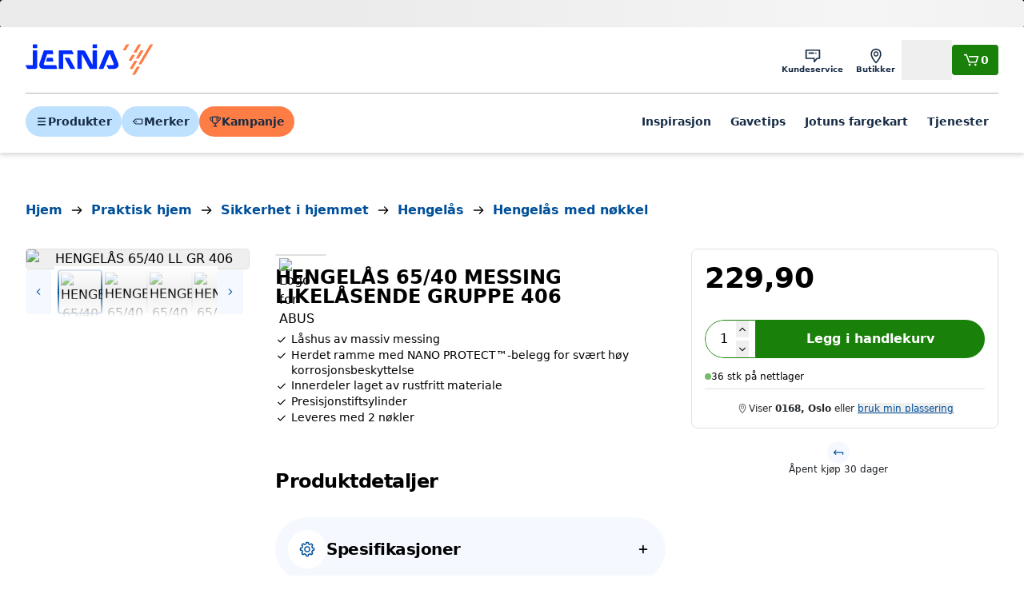

--- FILE ---
content_type: text/html; charset=utf-8
request_url: https://www.jernia.no/praktisk-hjem/sikkerhet-i-hjemmet/hengel%C3%A5s/hengel%C3%A5s-med-n%C3%B8kkel/abus-hengel%C3%A5s-65-40-messing-likel%C3%A5sende-gruppe-406/p/22244503
body_size: 25791
content:
<!DOCTYPE html><html lang="nb"><head><meta charSet="utf-8" data-next-head=""/><meta name="viewport" content="width=device-width" data-next-head=""/><title data-next-head="">ABUS HENGELÅS 65/40 MESSING LIKELÅSENDE GRUPPE 406 - Jernia.no</title><link rel="canonical" href="https://www.jernia.no/praktisk-hjem/sikkerhet-i-hjemmet/hengelås/hengelås-med-nøkkel/abus-hengelås-65-40-messing-likelåsende-gruppe-406/p/22244503" data-next-head=""/><meta name="title" content="ABUS HENGELÅS 65/40 MESSING LIKELÅSENDE GRUPPE 406" data-next-head=""/><meta name="og:title" content="ABUS HENGELÅS 65/40 MESSING LIKELÅSENDE GRUPPE 406" data-next-head=""/><meta name="twitter:title" content="ABUS HENGELÅS 65/40 MESSING LIKELÅSENDE GRUPPE 406" data-next-head=""/><meta name="image" content="https://jernia-cdn.no/299beecb-9667-40a9-9b75-559b07121361/80be99d5-e830-4ff2-8cd5-cfc6d1cbb9fe/LtAlKOAVcLIJwCtakX8xqfPDl/SR2PIMoVilCvjRbBLTXj321tm.jpg?w=534&amp;h=534" data-next-head=""/><meta name="og:image" content="https://jernia-cdn.no/299beecb-9667-40a9-9b75-559b07121361/80be99d5-e830-4ff2-8cd5-cfc6d1cbb9fe/LtAlKOAVcLIJwCtakX8xqfPDl/SR2PIMoVilCvjRbBLTXj321tm.jpg?w=534&amp;h=534" data-next-head=""/><meta name="twitter:image" content="https://jernia-cdn.no/299beecb-9667-40a9-9b75-559b07121361/80be99d5-e830-4ff2-8cd5-cfc6d1cbb9fe/LtAlKOAVcLIJwCtakX8xqfPDl/SR2PIMoVilCvjRbBLTXj321tm.jpg?w=534&amp;h=534" data-next-head=""/><script type="application/ld+json" data-next-head="">{"@context":"https://schema.org","@type":"Product","@id":"#product","sku":"22244503","gtin":"4003318039010","description":"ABUS messinglås, i likelåsende gruppe 406. 40mm låshus, 22mm invendig høyde på bøyle For å sikre kjettinger, dører, porter, skap, kommoder, verktøykasser, kjellervinduer, skur, koblingsutstyr, etc. Bredde a: 40 mm Horisontal bøylebredde b: 22 mm Vertikal bøylehøyde c: 22 mm Diameter bøyle d: 6,5 mm Dybde e: 15 mm Høyde f: 62 mm","url":"https://www.jernia.no/praktisk-hjem/sikkerhet-i-hjemmet/hengel%C3%A5s/hengel%C3%A5s-med-n%C3%B8kkel/abus-hengel%C3%A5s-65-40-messing-likel%C3%A5sende-gruppe-406/p/22244503","image":["https://jernia-cdn.no/299beecb-9667-40a9-9b75-559b07121361/80be99d5-e830-4ff2-8cd5-cfc6d1cbb9fe/LtAlKOAVcLIJwCtakX8xqfPDl/SR2PIMoVilCvjRbBLTXj321tm.jpg?w=534&amp;h=534"],"brand":{"@type":"Brand","name":"ABUS"},"offers":{"@type":"Offer","price":229.9,"priceCurrency":"NOK","availability":"https://schema.org/InStock","itemCondition":"https://schema.org/NewCondition","priceSpecification":[{"@type":"UnitPriceSpecification","priceType":"RegularPrice","price":229.9,"priceCurrency":"NOK"}],"seller":{"@type":"Organization","name":"Jernia"}},"name":"HENGELÅS 65/40  LL GR 406"}</script><script type="application/ld+json" data-next-head="">{"@context":"https://schema.org","@type":"BreadcrumbList","itemListElement":[{"@type":"ListItem","position":1,"item":"https://www.jernia.no/","name":"Hjem"},{"@type":"ListItem","position":2,"item":"https://www.jernia.no/praktisk-hjem/c/207","name":"Praktisk hjem"},{"@type":"ListItem","position":3,"item":"https://www.jernia.no/praktisk-hjem/sikkerhet-i-hjemmet/c/87","name":"Sikkerhet i hjemmet"},{"@type":"ListItem","position":4,"item":"https://www.jernia.no/praktisk-hjem/sikkerhet-i-hjemmet/hengel%C3%A5s/c/8705","name":"Hengelås"},{"@type":"ListItem","position":5,"item":"https://www.jernia.no/praktisk-hjem/sikkerhet-i-hjemmet/hengel%C3%A5s/hengel%C3%A5s-med-n%C3%B8kkel/c/8705001","name":"Hengelås med nøkkel"}]}</script><meta name="google-site-verification" content="St1gpv7b31YgocHf4gtb9zsqZcAwDl7sbjm7r7JMJN0"/><link href="https://rsms.me/inter/inter.css" rel="stylesheet" media="print"/><noscript><link href="https://rsms.me/inter/inter.css" rel="stylesheet"/></noscript><link rel="preload" href="/_next/static/css/6c682e200f87eafc.css" as="style"/><link rel="stylesheet" href="/_next/static/css/6c682e200f87eafc.css" data-n-g=""/><noscript data-n-css=""></noscript><script defer="" nomodule="" src="/_next/static/chunks/polyfills-42372ed130431b0a.js"></script><script id="CookieConsent" src="https://policy.app.cookieinformation.com/uc.js" data-culture="EN" data-gcm-version="2.0" defer="" data-nscript="beforeInteractive"></script><script src="https://21ypx39cq2.kameleoon.io/engine.js" defer="" data-nscript="beforeInteractive"></script><script src="/_next/static/chunks/webpack-686d4fe4413f6c6b.js" defer=""></script><script src="/_next/static/chunks/framework-3f5890ae0f8ee64b.js" defer=""></script><script src="/_next/static/chunks/main-a93bdd9f3a954dd5.js" defer=""></script><script src="/_next/static/chunks/pages/_app-17d075e74ca1cd17.js" defer=""></script><script src="/_next/static/chunks/58dd16bf-f3cc7885f1920bb1.js" defer=""></script><script src="/_next/static/chunks/1635-0aa0120b523ca978.js" defer=""></script><script src="/_next/static/chunks/854-94e6dc403dc3248b.js" defer=""></script><script src="/_next/static/chunks/2345-e24cc0e5174ef49b.js" defer=""></script><script src="/_next/static/chunks/8246-9a53a4cbaad5326c.js" defer=""></script><script src="/_next/static/chunks/4205-51b5154bb94b142e.js" defer=""></script><script src="/_next/static/chunks/2913-68f272368f790d60.js" defer=""></script><script src="/_next/static/chunks/964-06749fd9115a3288.js" defer=""></script><script src="/_next/static/chunks/2928-aec9c3141c847c9a.js" defer=""></script><script src="/_next/static/chunks/7348-38e1b5562a5d6459.js" defer=""></script><script src="/_next/static/chunks/1081-020c079996045ee8.js" defer=""></script><script src="/_next/static/chunks/2730-4442d86b9f7f7b0e.js" defer=""></script><script src="/_next/static/chunks/4765-29feb43ac126a2d7.js" defer=""></script><script src="/_next/static/chunks/2497-5571cfd7fa1c5e84.js" defer=""></script><script src="/_next/static/chunks/9199-42d34211065e8aa9.js" defer=""></script><script src="/_next/static/chunks/391-6fa2d8decb21f282.js" defer=""></script><script src="/_next/static/chunks/4024-dd624f71068504bf.js" defer=""></script><script src="/_next/static/chunks/7137-93fbcb3e2dac9391.js" defer=""></script><script src="/_next/static/chunks/2741-caca127f875c8bc4.js" defer=""></script><script src="/_next/static/chunks/8042-bd3b7acdc8b2672c.js" defer=""></script><script src="/_next/static/chunks/7158-68159c1317682ad3.js" defer=""></script><script src="/_next/static/chunks/8639-ff69ee111b1a70f9.js" defer=""></script><script src="/_next/static/chunks/pages/product/%5B...slug%5D-fc2574023a4fc261.js" defer=""></script><script src="/_next/static/V742kUUxLk3h-Wt8oTkWk/_buildManifest.js" defer=""></script><script src="/_next/static/V742kUUxLk3h-Wt8oTkWk/_ssgManifest.js" defer=""></script></head><body><div id="__next"><div id="next-drawers" class="relative" style="z-index:200"></div><div id="next-modals" class="relative" style="z-index:10000"></div><div id="next-app-element" class="next-content-wrapper flex min-h-dvh flex-col overflow-clip"><a href="#main-content" class="!fixed left-1/2 top-2 z-[300] -translate-x-1/2 -translate-y-[120%]  transition-transform focus:translate-y-0 inline-flex items-center justify-center whitespace-nowrap text-center relative leading-none transition-colors disabled:cursor-not-allowed font-semibold text-p-md h-12 gap-x-2 px-3.5 py-4 bg-primary-700 hover:bg-primary-800 text-white rounded">Hopp til hovedinnhold</a><header id="main-header" class="autocomplete-overlay bg-neutral-100 text-neutral-100 shadow-md z-50 lg:z-[200]"><div class="flex flex-wrap items-center gap-x-4  py-4 lg:grid-cols-[auto_1fr_auto] lg:gap-x-8 max-w-1920 mx-auto px-4 md:px-8 5xl:px-40"><a aria-label="Gå til forsiden" href="/"><svg viewBox="0 0 64 17" fill="none" class="w-full max-w-24 lg:max-w-40 text-primary-bright"><path fill-rule="evenodd" clip-rule="evenodd" d="M5.60656 0.604492H3.83525C3.71736 0.604492 3.62124 0.700615 3.62124 0.818501V2.30326C3.62124 2.41994 3.71736 2.51606 3.83525 2.51606H5.60656C5.72444 2.51606 5.82057 2.41994 5.82057 2.30326V0.818501C5.82057 0.700615 5.72444 0.604492 5.60656 0.604492ZM33.7601 0.604492H35.5321C35.6493 0.604492 35.7461 0.700615 35.7461 0.818501V2.30326C35.7461 2.41994 35.6493 2.51606 35.5321 2.51606H33.7601C33.6429 2.51606 33.5467 2.41994 33.5467 2.30326V0.818501C33.5467 0.700615 33.6429 0.604492 33.7601 0.604492ZM9.1258 10.3899C9.14152 10.3434 10.7835 5.52516 10.7835 5.52516H13.6091C13.7977 5.52516 13.9144 5.37524 13.8697 5.19206L13.5202 3.76836C13.4979 3.67707 13.4023 3.60151 13.308 3.60151H9.34162C9.24792 3.60151 9.14575 3.67526 9.11552 3.76413L6.97604 10.0677C6.47367 11.816 7.2892 13.0233 9.06656 13.0233H15.4493C15.6379 13.0233 15.7552 12.874 15.7099 12.692L15.3605 11.2677C15.3381 11.1758 15.2432 11.1009 15.1489 11.1009H9.578C9.30233 11.1009 8.97043 10.8458 9.1258 10.3899ZM13.8735 8.94236L13.5241 7.51805C13.5017 7.42616 13.4068 7.35181 13.3125 7.35181H10.9886C10.8943 7.35181 10.7921 7.42435 10.7619 7.51382L10.2728 8.95082C10.2124 9.12916 10.3169 9.27486 10.505 9.27486H13.6129C13.8015 9.27486 13.9188 9.12493 13.8735 8.94236ZM26.1491 3.61064H28.4319C29.5337 3.61064 29.9348 4.36097 29.9915 4.46705L29.9916 4.46728L33.5463 11.1185V3.82465C33.5463 3.70677 33.6424 3.61064 33.7597 3.61064H35.5316C35.6489 3.61064 35.7456 3.70677 35.7456 3.82465V12.81C35.7456 12.9279 35.6489 13.024 35.5316 13.024H32.3058C32.2115 13.024 32.0984 12.9557 32.0543 12.8729L28.1344 5.53914V12.81C28.1344 12.9279 28.0383 13.024 27.9204 13.024H26.1491C26.0312 13.024 25.9357 12.9279 25.9357 12.81V3.82465C25.9357 3.70677 26.0312 3.61064 26.1491 3.61064ZM24.721 12.7225L21.9376 7.50833C21.8929 7.4243 21.7799 7.35719 21.6855 7.35719H19.7667C19.5787 7.35719 19.4971 7.49261 19.586 7.65886L22.3753 12.8737C22.4195 12.9565 22.5325 13.0242 22.6268 13.0242H24.5402C24.7282 13.0242 24.8098 12.8876 24.721 12.7225ZM23.1801 3.76159L23.9654 5.23003C24.0537 5.39628 23.9721 5.5323 23.784 5.5323H18.7863V12.8104C18.7863 12.9277 18.6895 13.0244 18.5723 13.0244H16.801C16.6831 13.0244 16.5869 12.9277 16.5869 12.8104V3.82447C16.5869 3.70658 16.6831 3.61046 16.801 3.61046H22.9286C23.0229 3.61046 23.136 3.67938 23.1801 3.76159ZM5.60658 3.61064H3.83527C3.71738 3.61064 3.62126 3.70677 3.62126 3.82465V11.1034H0.216467C0.0284542 11.1034 -0.0525547 11.2388 0.0357087 11.405L0.820406 12.8729C0.865143 12.9557 0.978192 13.024 1.0725 13.024H4.80979C5.36778 13.024 5.82059 12.5712 5.82059 12.0126V3.82465C5.82059 3.70677 5.72446 3.61064 5.60658 3.61064ZM43.6304 11.1026C43.9139 11.1026 44.2555 10.8149 44.082 10.3923L42.0253 5.37035L38.947 12.8667C38.9107 12.9525 38.8049 13.0245 38.7106 13.0245H36.8692C36.6818 13.0245 36.5863 12.8812 36.6576 12.7071L40.3163 3.76891C40.352 3.68186 40.4578 3.61052 40.5521 3.61052H43.4895C43.5832 3.61052 43.6896 3.68186 43.7259 3.76891L46.2287 9.86634C46.9415 11.6044 45.9452 13.0245 44.1013 13.0245H41.578C41.4843 13.0245 41.3712 12.9562 41.3259 12.8733L40.5418 11.4043C40.4535 11.2387 40.5345 11.1026 40.7225 11.1026H43.6304Z" fill="currentColor"></path><path fill-rule="evenodd" clip-rule="evenodd" d="M51.6268 0.604492H50.4311C50.3821 0.604492 50.3216 0.639556 50.2968 0.681269L48.6839 3.43255C48.6265 3.53048 48.6724 3.61149 48.7867 3.61149H49.9825C50.0314 3.61149 50.0913 3.57643 50.1161 3.53472L51.729 0.783437C51.787 0.685501 51.7405 0.604492 51.6268 0.604492ZM54.506 5.87714H53.3096C53.2607 5.87714 53.2008 5.9116 53.1766 5.95391L51.5631 8.70459C51.5057 8.80313 51.551 8.88353 51.6659 8.88353H52.8611C52.91 8.88353 52.9705 8.84907 52.9953 8.80676L54.6088 6.05608C54.6662 5.95754 54.6197 5.87714 54.506 5.87714ZM55.7524 11.8895H56.9488C57.0619 11.8895 57.109 11.9705 57.051 12.0685L54.7724 15.9545C54.7477 15.9956 54.6878 16.0312 54.6388 16.0312H53.4425C53.3288 16.0312 53.2829 15.9502 53.3403 15.8517L55.6188 11.9663C55.6436 11.9246 55.7034 11.8895 55.7524 11.8895ZM58.8193 3.61064H57.6236C57.5746 3.61064 57.5141 3.64571 57.4893 3.68742L55.2114 7.57343C55.154 7.67076 55.1993 7.75237 55.3136 7.75237H56.5094C56.5583 7.75237 56.6188 7.7167 56.6436 7.6756L58.9215 3.78959C58.9801 3.69105 58.933 3.61064 58.8193 3.61064ZM56.4018 0.604492H57.5976C57.7119 0.604492 57.7584 0.685501 57.6998 0.783437L55.4219 4.66944C55.3971 4.71055 55.3366 4.74562 55.2877 4.74562H54.0919C53.9782 4.74562 53.9323 4.66521 53.9897 4.56667L56.2676 0.681269C56.2924 0.639556 56.3529 0.604492 56.4018 0.604492ZM55.7277 8.88329H54.5313C54.4824 8.88329 54.4225 8.91835 54.3977 8.96006L52.1192 12.8455C52.0618 12.9434 52.1083 13.0244 52.2214 13.0244H53.4178C53.4667 13.0244 53.5266 12.9893 53.5514 12.9476L55.8299 9.06223C55.8879 8.96369 55.8414 8.88329 55.7277 8.88329ZM62.3709 0.604492H63.5673C63.6804 0.604492 63.7275 0.685501 63.6695 0.783437L57.8647 10.681C57.8399 10.7233 57.78 10.7578 57.7317 10.7578H56.5359C56.4216 10.7578 56.3757 10.6774 56.4325 10.5789L62.2373 0.681269C62.2621 0.639556 62.322 0.604492 62.3709 0.604492Z" fill="#FD7D45"></path></svg></a><div class="ml-auto flex items-center gap-x-3"><nav><ul class="flex lg:gap-x-2"><li><a class="whitespace-nowrap relative focus-visible:z-10 font-semibold shrink-0 text-primary-900 items-center justify-center inline-flex leading-none p-3 flex-col gap-y-0.5 text-p-xxs lg:p-2" target="_self" href="/kundeservice"><svg viewBox="0 0 24 24" fill="none" xmlns="http://www.w3.org/2000/svg" class="size-6 " aria-hidden="true"><path d="M20.4049 4H3.60493C3.16493 4 2.80493 4.36 2.80493 4.8V15.02C2.80493 15.46 3.16493 15.8 3.60493 15.8H13.0049V19.2C13.0049 19.54 13.2649 19.84 13.5649 19.96C13.6649 20 13.7649 20 13.8649 20C14.1049 20 14.3249 19.9 14.4849 19.72L17.8049 15.8H20.4049C20.8449 15.8 21.2049 15.46 21.2049 15.02V4.8C21.2049 4.36 20.8449 4 20.4049 4ZM19.6049 14.2H17.4449C17.2049 14.2 16.9449 14.32 16.7849 14.48L14.6049 17V15C14.6049 14.56 14.3249 14.18 13.8849 14.18H4.40493V5.58H19.6049V14.2ZM6.52493 8.4C6.52493 7.96 6.88493 7.6 7.32493 7.6H13.1249C13.5649 7.6 13.9249 7.96 13.9249 8.4C13.9249 8.84 13.5649 9.2 13.1249 9.2H7.32493C6.88493 9.2 6.52493 8.84 6.52493 8.4ZM15.3049 9.02C15.1649 8.88 15.0649 8.66001 15.0649 8.46001C15.0649 8.24001 15.1449 8.04 15.3049 7.9C15.4649 7.74 15.6649 7.66001 15.8649 7.66001C16.0849 7.66001 16.2849 7.74 16.4249 7.9C16.5649 8.04 16.6649 8.26001 16.6649 8.46001C16.6649 8.68001 16.5849 8.88 16.4249 9.02C16.2649 9.18 16.0649 9.26001 15.8649 9.26001C15.6649 9.24001 15.4649 9.16 15.3049 9.02Z" fill="currentColor"></path></svg><span class="hidden lg:inline">Kundeservice</span></a></li><li><a class="whitespace-nowrap relative focus-visible:z-10 font-semibold shrink-0 text-primary-900 items-center justify-center inline-flex leading-none p-3 flex-col gap-y-0.5 text-p-xxs lg:p-2" target="_self" href="/butikker"><svg viewBox="0 0 24 24" fill="none" xmlns="http://www.w3.org/2000/svg" class="size-6 " aria-hidden="true"><path d="M16.505 4.37999C15.365 3.35999 13.765 2.79999 12.025 2.79999C10.285 2.79999 8.68498 3.35999 7.54498 4.37999C6.16498 5.61999 5.42498 7.47999 5.42498 9.77999C5.42498 14.8 11.205 20.7 11.465 20.94C11.625 21.1 11.825 21.18 12.025 21.18C12.225 21.18 12.445 21.1 12.585 20.94C12.825 20.7 18.625 14.8 18.625 9.77999C18.605 7.47999 17.885 5.61999 16.505 4.37999ZM12.005 19.22C11.465 18.62 10.605 17.62 9.765 16.42C7.965 13.86 7.00499 11.58 7.00499 9.79999C7.00499 4.79999 10.825 4.39999 12.005 4.39999C16.645 4.39999 17.005 8.53999 17.005 9.79999C17.005 13.32 13.425 17.66 12.005 19.22ZM12.005 6.25999C10.245 6.25999 8.82498 7.71999 8.82498 9.49999C8.82498 11.28 10.245 12.74 12.005 12.74C13.765 12.74 15.185 11.28 15.185 9.49999C15.185 7.69999 13.765 6.25999 12.005 6.25999ZM12.005 11.32C11.025 11.32 10.225 10.5 10.225 9.47999C10.225 8.45999 11.025 7.63999 12.005 7.63999C12.985 7.63999 13.785 8.45999 13.785 9.47999C13.785 10.5 12.985 11.32 12.005 11.32Z" fill="currentColor"></path></svg><span class="hidden lg:inline">Butikker</span></a></li><li><div class="whitespace-nowrap relative focus-visible:z-10 font-semibold shrink-0 text-primary-900 items-center justify-center inline-flex leading-none p-3 flex-col gap-y-0.5 text-p-xxs lg:p-2"><svg viewBox="0 0 24 24" fill="none" xmlns="http://www.w3.org/2000/svg" class="size-6 " aria-hidden="true"><path d="M12.0051 14.22C14.9651 14.22 17.3851 11.8 17.3851 8.82003C17.3851 5.84003 14.9651 3.42003 12.0051 3.42003C9.04511 3.42003 6.62512 5.84003 6.62512 8.82003C6.62512 11.8 9.04511 14.22 12.0051 14.22ZM12.0051 5.00001C14.0851 5.00001 15.7851 6.70001 15.7851 8.80001C15.7851 10.9 14.0851 12.6 12.0051 12.6C9.92512 12.6 8.22512 10.9 8.22512 8.80001C8.22512 6.70001 9.92512 5.00001 12.0051 5.00001ZM14.5051 14.74C14.2451 14.66 13.9451 14.72 13.7451 14.9L12.0051 16.38L10.2651 14.9C10.0451 14.72 9.76511 14.66 9.50512 14.74C8.38511 15.1 2.80511 17.02 2.80511 19.8C2.80511 20.24 3.16511 20.6 3.60511 20.6H20.4051C20.8451 20.6 21.2051 20.24 21.2051 19.8C21.2051 17.02 15.6251 15.1 14.5051 14.74ZM4.82512 19C5.70512 18.06 7.82511 17.02 9.58511 16.42L11.4851 18.04C11.7851 18.3 12.2251 18.3 12.5251 18.04L14.4251 16.42C16.1851 17.04 18.3051 18.08 19.1851 19H4.82512Z" fill="currentColor"></path></svg><span class="hidden lg:inline">Logg inn</span><button class="absolute size-full"></button></div></li></ul></nav><a class="flex items-center gap-x-2 inline-flex items-center justify-center whitespace-nowrap text-center relative leading-none transition-colors disabled:cursor-not-allowed font-semibold h-9.5 gap-x-1.5 p-3 text-sm bg-success-700 hover:bg-success-800 text-white rounded" aria-label="Handlekurv" href="/cart"><svg viewBox="0 0 24 24" fill="none" xmlns="http://www.w3.org/2000/svg" class="size-4 lg:size-6 " aria-hidden="true"><path d="M21.1651 8.06002L19.0251 14.82C18.8651 15.3 18.4451 15.62 17.9451 15.62H9.68511C9.20511 15.62 8.74511 15.32 8.58511 14.88L5.44512 6.42003H3.60511C3.16511 6.42003 2.80511 6.06003 2.80511 5.62003C2.80511 5.18003 3.16511 4.82003 3.60511 4.82003H5.98511C6.32511 4.82003 6.62512 5.04002 6.74512 5.36002L10.0051 14H17.6051L19.3051 8.60001H9.88511C9.44511 8.60001 9.08511 8.24001 9.08511 7.80001C9.08511 7.36001 9.44511 7.00001 9.88511 7.00001H20.4051C20.6651 7.00001 20.9051 7.14 21.0451 7.34C21.2051 7.54 21.2451 7.82002 21.1651 8.06002ZM10.0851 16.66C9.74511 16.66 9.40511 16.8 9.16511 17.04C8.92511 17.28 8.78511 17.62 8.78511 17.96C8.78511 18.3 8.92511 18.64 9.16511 18.88C9.40511 19.12 9.74511 19.26 10.0851 19.26C10.4251 19.26 10.7651 19.12 11.0051 18.88C11.2451 18.64 11.3851 18.3 11.3851 17.96C11.3851 17.62 11.2451 17.28 11.0051 17.04C10.7651 16.8 10.4251 16.66 10.0851 16.66ZM17.2651 16.66C16.9251 16.66 16.5851 16.8 16.3451 17.04C16.1051 17.28 15.9651 17.62 15.9651 17.96C15.9651 18.3 16.1051 18.64 16.3451 18.88C16.5851 19.12 16.9251 19.26 17.2651 19.26C17.6051 19.26 17.9451 19.12 18.1851 18.88C18.4251 18.64 18.5651 18.3 18.5651 17.96C18.5651 17.62 18.4251 17.28 18.1851 17.04C17.9451 16.8 17.6051 16.66 17.2651 16.66Z" fill="currentColor"></path></svg><span>0</span></a></div></div><div class="max-w-1920 mx-auto px-4 md:px-8 5xl:px-40"><div class="flex justify-between gap-x-3 border-t border-neutral-600 pb-4 pt-3 md:gap-x-4 lg:gap-x-8 lg:pb-5 lg:pt-4"><ul class="hidden items-center gap-x-2 lg:flex"><li><button class="inline-flex items-center justify-center whitespace-nowrap text-center relative leading-none transition-colors disabled:cursor-not-allowed font-semibold h-9.5 gap-x-1.5 p-3 text-sm bg-primary-500 hover:bg-primary-300 text-primary-900 rounded-full"><svg viewBox="0 0 24 24" fill="none" xmlns="http://www.w3.org/2000/svg" class="shrink-0 size-4 w-4 h-4" title="" aria-hidden="true"><path d="M18.4051 7.50002H5.60505C4.88505 7.50002 4.30505 6.92002 4.30505 6.20002C4.30505 5.48002 4.88505 4.90002 5.60505 4.90002H18.4051C19.1251 4.90002 19.7051 5.48002 19.7051 6.20002C19.7051 6.92002 19.1251 7.50002 18.4051 7.50002ZM19.7051 12C19.7051 11.28 19.1251 10.7 18.4051 10.7H5.60505C4.88505 10.7 4.30505 11.28 4.30505 12C4.30505 12.72 4.88505 13.3 5.60505 13.3H18.4051C19.1251 13.3 19.7051 12.72 19.7051 12ZM19.7051 17.8C19.7051 17.08 19.1251 16.5 18.4051 16.5H5.60505C4.88505 16.5 4.30505 17.08 4.30505 17.8C4.30505 18.52 4.88505 19.1 5.60505 19.1H18.4051C19.1251 19.1 19.7051 18.52 19.7051 17.8Z" fill="currentColor"></path></svg>Produkter</button></li><li><button class="inline-flex items-center justify-center whitespace-nowrap text-center relative leading-none transition-colors disabled:cursor-not-allowed font-semibold h-9.5 gap-x-1.5 p-3 text-sm bg-primary-500 hover:bg-primary-300 text-primary-900 rounded-full"><svg viewBox="0 0 24 24" fill="none" xmlns="http://www.w3.org/2000/svg" class="shrink-0 size-4 w-4 h-4" title="" aria-hidden="true"><path d="M20.4049 6.79999H8.60493C8.40493 6.79999 8.22494 6.87999 8.08494 6.99999L3.08494 11.4C2.90494 11.56 2.80493 11.78 2.80493 12C2.80493 12.24 2.90494 12.44 3.08494 12.6L8.08494 17C8.22494 17.12 8.42493 17.2 8.60493 17.2H20.4049C20.8449 17.2 21.2049 16.84 21.2049 16.4V7.59999C21.2049 7.15999 20.8449 6.79999 20.4049 6.79999ZM19.6049 15.6H8.90493L4.80493 12L8.90493 8.39999H19.6049V15.6ZM8.24492 11.08C8.48492 10.84 8.82494 10.7 9.16494 10.7C9.50494 10.7 9.84494 10.84 10.0849 11.08C10.3249 11.32 10.4649 11.66 10.4649 12C10.4649 12.34 10.3249 12.68 10.0849 12.92C9.84494 13.16 9.50494 13.3 9.16494 13.3C8.82494 13.3 8.48492 13.16 8.24492 12.92C8.00492 12.68 7.86494 12.34 7.86494 12C7.86494 11.66 8.00492 11.32 8.24492 11.08Z" fill="currentColor"></path></svg>Merker</button></li><li><a class="inline-flex items-center justify-center whitespace-nowrap text-center relative leading-none transition-colors disabled:cursor-not-allowed font-semibold h-9.5 gap-x-1.5 p-3 text-sm bg-secondary-750 hover:bg-secondary-500 text-primary-900 rounded-full" href="https://www.jernia.no/kampanje/januarsalg"><svg width="14" height="12" viewBox="0 0 14 12" fill="none" xmlns="http://www.w3.org/2000/svg" class="shrink-0 size-4 w-4 h-4" title="" aria-hidden="true"><path d="M8.07036 3.62666V2.44001C8.07036 2.18667 8.28369 1.97334 8.53702 1.97334C8.79036 1.97334 9.00369 2.18667 9.00369 2.44001V3.62666C9.00369 3.88 8.79036 4.09333 8.53702 4.09333C8.28369 4.09333 8.07036 3.88 8.07036 3.62666ZM8.51036 5.44001C8.65703 5.44001 8.79037 5.38668 8.8837 5.28001C8.99037 5.17335 9.0437 5.04001 9.0437 4.90667C9.0437 4.76001 8.99037 4.62667 8.8837 4.53334C8.79037 4.42667 8.6437 4.37334 8.51036 4.37334C8.3637 4.37334 8.23036 4.42667 8.13702 4.53334C8.03036 4.62667 7.97703 4.77334 7.97703 4.90667C7.97703 5.04001 8.03036 5.18668 8.13702 5.28001C8.23036 5.38668 8.37703 5.44001 8.51036 5.44001ZM12.0437 4.93334C11.6437 5.34667 11.1504 5.6 10.5637 5.69333C10.2704 7.48 9.01704 8.38668 7.55037 8.57334V10.5333H8.69702C8.99035 10.5333 9.23035 10.7733 9.23035 11.0667C9.23035 11.36 8.99035 11.6 8.69702 11.6H5.35035C5.05702 11.6 4.81702 11.36 4.81702 11.0667C4.81702 10.7733 5.05702 10.5333 5.35035 10.5333H6.48369V8.57334C5.01702 8.38668 3.76369 7.48 3.47036 5.69333C2.88369 5.61333 2.39036 5.36 1.99036 4.93334C0.897026 3.8 0.95035 1.86666 0.963683 1.78666C0.977016 1.53332 1.17702 1.33333 1.43035 1.33333H3.43035V0.933335C3.43035 0.640002 3.65702 0.400002 3.95035 0.400002H10.1104C10.4037 0.400002 10.6304 0.640002 10.6304 0.933335V1.33333H12.6304C12.8837 1.33333 13.0837 1.53332 13.097 1.78666C13.0704 1.86666 13.1237 3.81334 12.0437 4.93334ZM2.6437 4.29333C2.85703 4.50666 3.13702 4.66667 3.40369 4.73334V2.26667H1.88369C1.93702 2.8 2.09703 3.72 2.6437 4.29333ZM9.53702 1.46667H4.47036V4.91999C4.47036 6.85332 5.77702 7.53334 7.00369 7.53334C8.23036 7.53334 9.53702 6.83999 9.53702 4.91999V1.46667ZM11.3637 4.29333C11.8837 3.76 12.0703 2.93334 12.1237 2.26667H10.6037V4.73334C10.8704 4.65334 11.1504 4.50666 11.3637 4.29333Z" fill="currentColor"></path></svg>Kampanje</a></li></ul><div class="w-full lg:hidden"><div aria-hidden="true" class="h-9.5 border-primary rounded-full bg-white lg:h-12"></div></div><div class="lg:hidden"><button class="flex items-center gap-x-2 inline-flex items-center justify-center whitespace-nowrap text-center relative leading-none transition-colors disabled:cursor-not-allowed font-semibold h-9.5 gap-x-1.5 p-3 text-sm bg-primary-500 text-primary-800 hover:bg-primary-300 rounded-full" aria-label="Meny"><svg viewBox="0 0 24 24" fill="none" xmlns="http://www.w3.org/2000/svg" class="shrink-0 size-4 w-4 h-4" title="" aria-hidden="true"><path d="M18.4051 7.50002H5.60505C4.88505 7.50002 4.30505 6.92002 4.30505 6.20002C4.30505 5.48002 4.88505 4.90002 5.60505 4.90002H18.4051C19.1251 4.90002 19.7051 5.48002 19.7051 6.20002C19.7051 6.92002 19.1251 7.50002 18.4051 7.50002ZM19.7051 12C19.7051 11.28 19.1251 10.7 18.4051 10.7H5.60505C4.88505 10.7 4.30505 11.28 4.30505 12C4.30505 12.72 4.88505 13.3 5.60505 13.3H18.4051C19.1251 13.3 19.7051 12.72 19.7051 12ZM19.7051 17.8C19.7051 17.08 19.1251 16.5 18.4051 16.5H5.60505C4.88505 16.5 4.30505 17.08 4.30505 17.8C4.30505 18.52 4.88505 19.1 5.60505 19.1H18.4051C19.1251 19.1 19.7051 18.52 19.7051 17.8Z" fill="currentColor"></path></svg>Meny</button></div><nav class="hidden lg:block"><ul class="flex items-center lg:gap-x-1 xl:gap-x-2 2xl:gap-x-3"><li><a class="whitespace-nowrap relative focus-visible:z-10 font-semibold shrink-0 text-primary-900 items-center justify-center inline-flex leading-none p-3 text-p-sm gap-y-1" target="_self" href="https://www.jernia.no/inspirasjon">Inspirasjon</a></li><li><a class="whitespace-nowrap relative focus-visible:z-10 font-semibold shrink-0 text-primary-900 items-center justify-center inline-flex leading-none p-3 text-p-sm gap-y-1" target="_self" href="https://www.jernia.no/gaver">Gavetips</a></li><li><a class="whitespace-nowrap relative focus-visible:z-10 font-semibold shrink-0 text-primary-900 items-center justify-center inline-flex leading-none p-3 text-p-sm gap-y-1" target="_self" href="/farger">Jotuns fargekart</a></li><li><a class="whitespace-nowrap relative focus-visible:z-10 font-semibold shrink-0 text-primary-900 items-center justify-center inline-flex leading-none p-3 text-p-sm gap-y-1" target="_self" href="/hjelperdeg">Tjenester</a></li></ul></nav></div></div></header><div><span class="h-[34px] block" aria-live="polite" aria-busy="true"><span class="react-loading-skeleton flex w-full" style="height:35px">‌</span><br/></span></div><main id="main-content" class="grow"><article><div class="px-0 pt-4 md:pt-14 max-w-1920 mx-auto px-4 md:px-8 5xl:px-40"><div class="relative grid grid-cols-1 gap-x-8 md:grid-cols-12"><div class="col-span-1 md:col-span-12"><div class="mb-4 md:mb-8"><div class="overflow-x-auto overflow-y-hidden"><ol class="flex items-center text-p-xs font-semibold m-0 md:py-1 sm:text-hd-4"><li class="flex items-center"><a class="text-primary hover:text-text-800 whitespace-nowrap " href="/"><span>Hjem</span></a><svg viewBox="0 0 24 24" fill="none" xmlns="http://www.w3.org/2000/svg" class="mx-1 shrink-0 md:mx-2 w-5 h-5" aria-hidden="true"><path d="M19.3651 12.56L14.3851 17.56C14.2251 17.72 14.0251 17.8 13.8251 17.8C13.6251 17.8 13.4251 17.72 13.2651 17.56C12.9451 17.24 12.9451 16.74 13.2651 16.42L16.8851 12.78H5.20509C4.76509 12.78 4.40509 12.42 4.40509 11.98C4.40509 11.54 4.76509 11.18 5.20509 11.18H16.8851L13.2651 7.54001C12.9451 7.22001 12.9451 6.72 13.2651 6.4C13.5851 6.08 14.0851 6.08 14.4051 6.4L19.3851 11.4C19.6851 11.74 19.6851 12.26 19.3651 12.56Z" fill="currentColor"></path></svg></li><li class="flex items-center"><a class="text-primary hover:text-text-800 whitespace-nowrap " href="/praktisk-hjem/c/207"><span>Praktisk hjem</span></a><svg viewBox="0 0 24 24" fill="none" xmlns="http://www.w3.org/2000/svg" class="mx-1 shrink-0 md:mx-2 w-5 h-5" aria-hidden="true"><path d="M19.3651 12.56L14.3851 17.56C14.2251 17.72 14.0251 17.8 13.8251 17.8C13.6251 17.8 13.4251 17.72 13.2651 17.56C12.9451 17.24 12.9451 16.74 13.2651 16.42L16.8851 12.78H5.20509C4.76509 12.78 4.40509 12.42 4.40509 11.98C4.40509 11.54 4.76509 11.18 5.20509 11.18H16.8851L13.2651 7.54001C12.9451 7.22001 12.9451 6.72 13.2651 6.4C13.5851 6.08 14.0851 6.08 14.4051 6.4L19.3851 11.4C19.6851 11.74 19.6851 12.26 19.3651 12.56Z" fill="currentColor"></path></svg></li><li class="flex items-center"><a class="text-primary hover:text-text-800 whitespace-nowrap " href="/praktisk-hjem/sikkerhet-i-hjemmet/c/87"><span>Sikkerhet i hjemmet</span></a><svg viewBox="0 0 24 24" fill="none" xmlns="http://www.w3.org/2000/svg" class="mx-1 shrink-0 md:mx-2 w-5 h-5" aria-hidden="true"><path d="M19.3651 12.56L14.3851 17.56C14.2251 17.72 14.0251 17.8 13.8251 17.8C13.6251 17.8 13.4251 17.72 13.2651 17.56C12.9451 17.24 12.9451 16.74 13.2651 16.42L16.8851 12.78H5.20509C4.76509 12.78 4.40509 12.42 4.40509 11.98C4.40509 11.54 4.76509 11.18 5.20509 11.18H16.8851L13.2651 7.54001C12.9451 7.22001 12.9451 6.72 13.2651 6.4C13.5851 6.08 14.0851 6.08 14.4051 6.4L19.3851 11.4C19.6851 11.74 19.6851 12.26 19.3651 12.56Z" fill="currentColor"></path></svg></li><li class="flex items-center"><a class="text-primary hover:text-text-800 whitespace-nowrap " href="/praktisk-hjem/sikkerhet-i-hjemmet/hengel%C3%A5s/c/8705"><span>Hengelås</span></a><svg viewBox="0 0 24 24" fill="none" xmlns="http://www.w3.org/2000/svg" class="mx-1 shrink-0 md:mx-2 w-5 h-5" aria-hidden="true"><path d="M19.3651 12.56L14.3851 17.56C14.2251 17.72 14.0251 17.8 13.8251 17.8C13.6251 17.8 13.4251 17.72 13.2651 17.56C12.9451 17.24 12.9451 16.74 13.2651 16.42L16.8851 12.78H5.20509C4.76509 12.78 4.40509 12.42 4.40509 11.98C4.40509 11.54 4.76509 11.18 5.20509 11.18H16.8851L13.2651 7.54001C12.9451 7.22001 12.9451 6.72 13.2651 6.4C13.5851 6.08 14.0851 6.08 14.4051 6.4L19.3851 11.4C19.6851 11.74 19.6851 12.26 19.3651 12.56Z" fill="currentColor"></path></svg></li><li class="flex items-center"><a class="text-primary hover:text-text-800 whitespace-nowrap " href="/praktisk-hjem/sikkerhet-i-hjemmet/hengel%C3%A5s/hengel%C3%A5s-med-n%C3%B8kkel/c/8705001"><span>Hengelås med nøkkel</span></a></li></ol></div></div></div><div class="col-span-1 md:col-span-6 xl:col-span-3 2xl:col-span-4"><div class="mb-6 md:sticky md:top-[95px]"><div><div class="relative items-start gap-2 sm:flex sm:flex-col"><div class="overflow-hidden rounded border relative border-neutral-500  sm:w-full w-[calc(100%-68px)]"><ul class="flex aspect-square"><li class="relative flex size-full shrink-0 items-center justify-center"><figure class="w-full h-full"><button class="size-full"><img src="https://jernia-cdn.no/299beecb-9667-40a9-9b75-559b07121361/80be99d5-e830-4ff2-8cd5-cfc6d1cbb9fe/LtAlKOAVcLIJwCtakX8xqfPDl/SR2PIMoVilCvjRbBLTXj321tm.jpg?w=1920&amp;h=1080?w=1920&amp;h=1080" alt="HENGELÅS 65/40  LL GR 406" class="size-full object-contain"/></button></figure></li><li class="relative flex size-full shrink-0 items-center justify-center"><figure class="w-full h-full"><button class="size-full"><img src="https://jernia-cdn.no/299beecb-9667-40a9-9b75-559b07121361/515e7a9a-afcf-4c5f-8066-cfe37df8e34c/bqNpZXgnG5bS7akYCa85eEKqX/KRNhqx7ewvdHxxGHBGwiiGSmv.jpg?w=1920&amp;h=1080?w=1920&amp;h=1080" alt="HENGELÅS 65/40  LL GR 406" class="size-full object-contain"/></button></figure></li><li class="relative flex size-full shrink-0 items-center justify-center"><figure class="w-full h-full"><button class="size-full"><img src="https://jernia-cdn.no/299beecb-9667-40a9-9b75-559b07121361/dd7d826d-532a-4717-8f62-e1dac5a5fbd3/PHLFORTaBCm8lpFdR8EnHkbnG/NuIT6JfJ9DCsy4cP9lx8h7fJK.jpg?w=1920&amp;h=1080?w=1920&amp;h=1080" alt="HENGELÅS 65/40  LL GR 406" class="size-full object-contain"/></button></figure></li><li class="relative flex size-full shrink-0 items-center justify-center"><figure class="w-full h-full"><button class="size-full"><img src="https://jernia-cdn.no/299beecb-9667-40a9-9b75-559b07121361/bb984401-d251-4c63-8a1e-6e1194b85c11/tqjNPBOyfFmoQmFoTc4OvWVqX/WKTukcEzHY9SL6LzlgKBZ4LVP.jpg?w=1920&amp;h=1080?w=1920&amp;h=1080" alt="HENGELÅS 65/40  LL GR 406" class="size-full object-contain"/></button></figure></li></ul><div class="pointer-events-none absolute left-0 top-0 z-20 flex h-full  flex-col items-start p-2 md:p-4"><div class="relative pointer-events-auto mb-3 mt-auto w-10 max-w-full sm:w-14 md:w-16"><div class="prisjakt_cheapest" data-shop="19647" data-product="22244503" data-market="NO" data-format="medium2"></div></div></div></div><div class="shrink-0 flex flex-col sm:flex-row overflow-hidden -m-1 absolute right-0 top-0 bottom-0 sm:relative grow sm:h-auto sm:w-full sm:max-h-none sm:@container/thumbs-c"><button class="m-1 !h-auto inline-flex items-center justify-center whitespace-nowrap text-center relative leading-none transition-colors disabled:cursor-not-allowed font-semibold h-7 gap-x-1 p-2 text-xs bg-primary-100 text-primary-700 hover:bg-primary-300 hover:text-primary-800 rounded" aria-label="Forrige bilde"><svg viewBox="0 0 24 24" fill="none" xmlns="http://www.w3.org/2000/svg" class="rotate-90 sm:rotate-0 w-4 h-4"><path d="M15.1651 16.42C15.4851 16.72 15.4851 17.24 15.1851 17.56C15.0251 17.72 14.8251 17.8 14.6051 17.8C14.4051 17.8 14.2051 17.72 14.0451 17.58L8.84509 12.58C8.68509 12.42 8.6051 12.22 8.6051 12C8.6051 11.78 8.68509 11.58 8.84509 11.42L14.0451 6.42C14.3651 6.12 14.8651 6.12 15.1851 6.44C15.4851 6.76 15.4851 7.25999 15.1651 7.57999L10.5651 12L15.1651 16.42Z" fill="currentColor"></path></svg></button><div class="relative size-full overflow-hidden p-1"><div class="flex size-full flex-col gap-2 sm:flex-row"><button class="relative inline-block rounded p-0.5 focus:outline-none focus-within:ring shrink-0  border-primary-700 border-2 h-14 w-14 @thumbs/thumbs-c:w-[104px] @thumbs/thumbs-c:h-[104px]" aria-label="Se HENGELÅS 65/40  LL GR 406"><div class="relative size-full"><img src="https://jernia-cdn.no/299beecb-9667-40a9-9b75-559b07121361/80be99d5-e830-4ff2-8cd5-cfc6d1cbb9fe/LtAlKOAVcLIJwCtakX8xqfPDl/SR2PIMoVilCvjRbBLTXj321tm.jpg?w=534&amp;h=534" class="absolute left-0 top-0 size-full rounded object-contain" alt="HENGELÅS 65/40  LL GR 406"/></div></button><button class="relative inline-block rounded p-0.5 focus:outline-none focus-within:ring shrink-0 border-neutral-500 border hover:border-primary-700 h-14 w-14 @thumbs/thumbs-c:w-[104px] @thumbs/thumbs-c:h-[104px]" aria-label="Se HENGELÅS 65/40  LL GR 406"><div class="relative size-full"><img src="https://jernia-cdn.no/299beecb-9667-40a9-9b75-559b07121361/515e7a9a-afcf-4c5f-8066-cfe37df8e34c/bqNpZXgnG5bS7akYCa85eEKqX/KRNhqx7ewvdHxxGHBGwiiGSmv.jpg?w=534&amp;h=534" class="absolute left-0 top-0 size-full rounded object-contain" alt="HENGELÅS 65/40  LL GR 406"/></div></button><button class="relative inline-block rounded p-0.5 focus:outline-none focus-within:ring shrink-0 border-neutral-500 border hover:border-primary-700 h-14 w-14 @thumbs/thumbs-c:w-[104px] @thumbs/thumbs-c:h-[104px]" aria-label="Se HENGELÅS 65/40  LL GR 406"><div class="relative size-full"><img src="https://jernia-cdn.no/299beecb-9667-40a9-9b75-559b07121361/dd7d826d-532a-4717-8f62-e1dac5a5fbd3/PHLFORTaBCm8lpFdR8EnHkbnG/NuIT6JfJ9DCsy4cP9lx8h7fJK.jpg?w=534&amp;h=534" class="absolute left-0 top-0 size-full rounded object-contain" alt="HENGELÅS 65/40  LL GR 406"/></div></button><button class="relative inline-block rounded p-0.5 focus:outline-none focus-within:ring shrink-0 border-neutral-500 border hover:border-primary-700 h-14 w-14 @thumbs/thumbs-c:w-[104px] @thumbs/thumbs-c:h-[104px]" aria-label="Se HENGELÅS 65/40  LL GR 406"><div class="relative size-full"><img src="https://jernia-cdn.no/299beecb-9667-40a9-9b75-559b07121361/bb984401-d251-4c63-8a1e-6e1194b85c11/tqjNPBOyfFmoQmFoTc4OvWVqX/WKTukcEzHY9SL6LzlgKBZ4LVP.jpg?w=534&amp;h=534" class="absolute left-0 top-0 size-full rounded object-contain" alt="HENGELÅS 65/40  LL GR 406"/></div></button></div><div class="  z-10 to-white pointer-events-none absolute  from-transparent transition-opacity duration-500 w-full h-8 bg-gradient-to-t   top-0 left-0 right-0"></div><div class="  z-10 to-white pointer-events-none absolute  from-transparent transition-opacity duration-500 w-full h-8 bg-gradient-to-b  bottom-0 right-0"></div></div><button class="m-1 !h-auto sm:ml-auto inline-flex items-center justify-center whitespace-nowrap text-center relative leading-none transition-colors disabled:cursor-not-allowed font-semibold h-7 gap-x-1 p-2 text-xs bg-primary-100 text-primary-700 hover:bg-primary-300 hover:text-primary-800 rounded" aria-label="Neste bilde"><svg viewBox="0 0 24 24" fill="none" xmlns="http://www.w3.org/2000/svg" class="rotate-90 sm:rotate-0 w-4 h-4"><path d="M15.405 12C15.405 12.22 15.325 12.42 15.165 12.58L9.96499 17.58C9.80499 17.72 9.60498 17.8 9.40498 17.8C9.18498 17.8 8.98497 17.72 8.82497 17.56C8.52497 17.24 8.52497 16.74 8.84497 16.42L13.445 12L8.84497 7.57999C8.52497 7.27999 8.52497 6.76 8.82497 6.44C9.12497 6.12 9.64499 6.12 9.96499 6.42L15.165 11.42C15.325 11.58 15.405 11.78 15.405 12Z" fill="currentColor"></path></svg></button></div></div></div><div class="mt-8 md:hidden"><div class="mb-8 space-y-4"><div><a class="mb-2 inline-block" title="Se alt fra ABUS" href="/merker/abus"><figure class="relative w-16 aspect-video border border-neutral-500 bg-white rounded"><img src="https://ecommerce.jernia.no/pearlbrandmaster/media/logo/4310463/svg" alt="Logo for ABUS" class="absolute left-0 top-0 size-full object-contain p-1"/></figure></a><h1 class="text-2xl font-semibold leading-none" itemProp="name">HENGELÅS 65/40 MESSING LIKELÅSENDE GRUPPE 406</h1></div><div class="flex flex-col gap-1"><ul class="flex flex-wrap gap-1"></ul><div class="flex flex-wrap items-center gap-2 text-sm"><div class="gmf-product-rating" data-product-id="22244503"></div></div></div><div><div class="flex items-start space-x-1"><span class="inline-flex items-center h-5"><span class="inline-flex  items-center h-4 w-4"><svg viewBox="0 0 24 24" fill="none" xmlns="http://www.w3.org/2000/svg" class="undefined w-4 h-4"><path d="M9.68505 17.2C9.44505 17.2 9.22503 17.12 9.04503 16.94L5.06505 12.96C4.70505 12.6 4.70505 12.04 5.06505 11.68C5.42505 11.32 5.98503 11.32 6.34503 11.68L9.70504 15.02L17.6851 7.05999C18.0451 6.69999 18.6051 6.69999 18.9651 7.05999C19.3251 7.41999 19.3251 7.97999 18.9651 8.33999L10.345 16.94C10.145 17.12 9.92505 17.2 9.68505 17.2Z" fill="currentColor"></path></svg></span></span><p class="leading-p text-p-sm">Låshus av massiv messing</p></div><div class="flex items-start space-x-1"><span class="inline-flex items-center h-5"><span class="inline-flex  items-center h-4 w-4"><svg viewBox="0 0 24 24" fill="none" xmlns="http://www.w3.org/2000/svg" class="undefined w-4 h-4"><path d="M9.68505 17.2C9.44505 17.2 9.22503 17.12 9.04503 16.94L5.06505 12.96C4.70505 12.6 4.70505 12.04 5.06505 11.68C5.42505 11.32 5.98503 11.32 6.34503 11.68L9.70504 15.02L17.6851 7.05999C18.0451 6.69999 18.6051 6.69999 18.9651 7.05999C19.3251 7.41999 19.3251 7.97999 18.9651 8.33999L10.345 16.94C10.145 17.12 9.92505 17.2 9.68505 17.2Z" fill="currentColor"></path></svg></span></span><p class="leading-p text-p-sm">Herdet ramme med NANO PROTECT™-belegg for svært høy korrosjonsbeskyttelse</p></div><div class="flex items-start space-x-1"><span class="inline-flex items-center h-5"><span class="inline-flex  items-center h-4 w-4"><svg viewBox="0 0 24 24" fill="none" xmlns="http://www.w3.org/2000/svg" class="undefined w-4 h-4"><path d="M9.68505 17.2C9.44505 17.2 9.22503 17.12 9.04503 16.94L5.06505 12.96C4.70505 12.6 4.70505 12.04 5.06505 11.68C5.42505 11.32 5.98503 11.32 6.34503 11.68L9.70504 15.02L17.6851 7.05999C18.0451 6.69999 18.6051 6.69999 18.9651 7.05999C19.3251 7.41999 19.3251 7.97999 18.9651 8.33999L10.345 16.94C10.145 17.12 9.92505 17.2 9.68505 17.2Z" fill="currentColor"></path></svg></span></span><p class="leading-p text-p-sm">Innerdeler laget av rustfritt materiale</p></div><div class="flex items-start space-x-1"><span class="inline-flex items-center h-5"><span class="inline-flex  items-center h-4 w-4"><svg viewBox="0 0 24 24" fill="none" xmlns="http://www.w3.org/2000/svg" class="undefined w-4 h-4"><path d="M9.68505 17.2C9.44505 17.2 9.22503 17.12 9.04503 16.94L5.06505 12.96C4.70505 12.6 4.70505 12.04 5.06505 11.68C5.42505 11.32 5.98503 11.32 6.34503 11.68L9.70504 15.02L17.6851 7.05999C18.0451 6.69999 18.6051 6.69999 18.9651 7.05999C19.3251 7.41999 19.3251 7.97999 18.9651 8.33999L10.345 16.94C10.145 17.12 9.92505 17.2 9.68505 17.2Z" fill="currentColor"></path></svg></span></span><p class="leading-p text-p-sm">Presisjonstiftsylinder</p></div><div class="flex items-start space-x-1"><span class="inline-flex items-center h-5"><span class="inline-flex  items-center h-4 w-4"><svg viewBox="0 0 24 24" fill="none" xmlns="http://www.w3.org/2000/svg" class="undefined w-4 h-4"><path d="M9.68505 17.2C9.44505 17.2 9.22503 17.12 9.04503 16.94L5.06505 12.96C4.70505 12.6 4.70505 12.04 5.06505 11.68C5.42505 11.32 5.98503 11.32 6.34503 11.68L9.70504 15.02L17.6851 7.05999C18.0451 6.69999 18.6051 6.69999 18.9651 7.05999C19.3251 7.41999 19.3251 7.97999 18.9651 8.33999L10.345 16.94C10.145 17.12 9.92505 17.2 9.68505 17.2Z" fill="currentColor"></path></svg></span></span><p class="leading-p text-p-sm">Leveres med 2 nøkler</p></div></div></div><div id="videoly-product-title" class="hidden">ABUS<!-- --> <!-- -->HENGELÅS 65/40  LL GR 406</div><div id="videoly-product-id" class="hidden">22244503</div></div><div class="mt-8 xl:hidden"><div class="grid grid-cols-1 gap-4"><div class="overflow-hidden rounded-lg border border-neutral-500 bg-white"><div><div><div class=""><div class="p-4 leading-tight"><label class="font-semibold leading-none text-p-xs">Kjøp<!-- --> produktet<!-- --> </label><h4 class="leading-hd font-semibold tracking-hd hyphens-manual mt-0 text-hd-1-m md:text-hd-1"><span content="229.9">229,90</span></h4></div></div></div></div><div class="p-4"><div class="flex gap-2"><div class="flex w-full overflow-hidden rounded-full mb-2"><div class="border-success flex h-12 gap-1 rounded-l-full border bg-white px-2"><input class="min-w-7 bg-transparent text-center text-black" type="number" style="width:3ch" aria-label="Antall produkter" value="1"/><div class="grid shrink-0 grid-cols-1 gap-1"><button type="button" aria-label="Øk antall"><svg viewBox="0 0 24 24" fill="none" xmlns="http://www.w3.org/2000/svg" class="text-black w-4 h-4"><path d="M17.005 15.4C16.785 15.4 16.585 15.32 16.425 15.16L12.005 10.56L7.58502 15.16C7.28502 15.48 6.765 15.48 6.445 15.18C6.125 14.88 6.12501 14.36 6.42501 14.04L11.425 8.84001C11.585 8.68001 11.785 8.60001 12.005 8.60001C12.225 8.60001 12.425 8.68001 12.585 8.84001L17.585 14.04C17.885 14.36 17.885 14.86 17.565 15.18C17.405 15.32 17.205 15.4 17.005 15.4Z" fill="currentColor"></path></svg></button><button type="button" aria-label="Reduser antall"><svg viewBox="0 0 24 24" fill="none" xmlns="http://www.w3.org/2000/svg" class="text-black w-4 h-4"><path d="M12.005 15.4C11.785 15.4 11.585 15.32 11.425 15.16L6.42501 9.96C6.12501 9.64 6.125 9.14 6.445 8.82C6.765 8.52 7.26502 8.52001 7.58502 8.84001L12.005 13.44L16.425 8.84001C16.725 8.52001 17.245 8.52 17.565 8.82C17.885 9.12 17.885 9.64 17.585 9.96L12.585 15.16C12.425 15.32 12.225 15.4 12.005 15.4Z" fill="currentColor"></path></svg></button></div></div><button type="button" class="ga-precart-event bg-success hover:bg-success-800 h-12 grow px-4 font-semibold text-neutral-100" data-precart-event-action="Produktside / Kjøp på nett">Legg i handlekurv</button></div></div><div class="mb-4 flex flex-wrap items-center justify-center gap-2"><div class="flex items-center space-x-1"><svg width="35" height="20" viewBox="0 0 35 20" fill="none" xmlns="http://www.w3.org/2000/svg"><rect x="0.5" y="0.5" width="34" height="19" rx="2.5" fill="white"></rect><g clip-path="url(#clip0_2443_57961)"><path d="M4.375 6.875H5.69648V12.6246H4.375V6.875Z" fill="black"></path><path d="M7.70189 6.875H8.9944C8.9944 8.12114 8.50753 9.28033 7.64393 10.1381L9.46967 12.6246H7.841L5.85877 9.92369L6.36882 9.54115C7.21503 8.90359 7.70189 7.93566 7.70189 6.875Z" fill="black"></path><path d="M11.0984 6.875H9.85223V12.6246H11.0984V6.875Z" fill="black"></path><path d="M20.8008 9.09486C21.1022 8.68334 21.5543 8.53844 22.0296 8.53844C22.9859 8.53844 23.722 9.17021 23.722 10.0976V12.6304H22.5338V10.5323C22.5338 9.95266 22.2324 9.63968 21.7108 9.63968C21.2239 9.63968 20.8182 9.93528 20.8182 10.5381V12.6246H19.6185V8.64857H20.8008V9.09486Z" fill="black"></path><path fill-rule="evenodd" clip-rule="evenodd" d="M14.8658 8.64857V8.90359C14.5296 8.67175 14.1239 8.53844 13.6834 8.53844C12.5242 8.53844 11.5852 9.47739 11.5852 10.6366C11.5852 11.7958 12.5242 12.7347 13.6834 12.7347C14.1239 12.7347 14.5296 12.6014 14.8658 12.3696V12.6246H16.0539V8.64857H14.8658ZM13.7819 11.6567C13.1849 11.6567 12.7038 11.1988 12.7038 10.6366C12.7038 10.0744 13.1849 9.6165 13.7819 9.6165C14.3789 9.6165 14.86 10.0744 14.86 10.6366C14.86 11.1988 14.3789 11.6567 13.7819 11.6567Z" fill="black"></path><path d="M17.897 8.64857V9.16441C18.1347 8.85723 18.581 8.64857 19.062 8.64857V9.80777H19.0504C18.581 9.80777 17.9028 10.1439 17.9028 10.7699V12.6246H16.6799V8.64857H17.897Z" fill="black"></path><path fill-rule="evenodd" clip-rule="evenodd" d="M27.4198 8.64857V8.90359C27.0836 8.67175 26.6779 8.53844 26.2374 8.53844C25.0782 8.53844 24.1393 9.47739 24.1393 10.6366C24.1393 11.7958 25.0782 12.7347 26.2374 12.7347C26.6779 12.7347 27.0836 12.6014 27.4198 12.3696V12.6246H28.608V8.64857H27.4198ZM26.336 11.6567C25.739 11.6567 25.2579 11.1988 25.2579 10.6366C25.2579 10.0744 25.739 9.6165 26.336 9.6165C26.9329 9.6165 27.414 10.0744 27.414 10.6366C27.4198 11.1988 26.9329 11.6567 26.336 11.6567Z" fill="black"></path><path d="M29.1296 11.9639C29.1296 11.5524 29.4658 11.2162 29.8773 11.2162C30.2888 11.2162 30.625 11.5466 30.625 11.9639C30.625 12.3754 30.2888 12.7116 29.8773 12.7116C29.4658 12.7116 29.1296 12.3754 29.1296 11.9639Z" fill="black"></path></g><rect x="0.5" y="0.5" width="34" height="19" rx="2.5" stroke="#767676"></rect><defs><clipPath id="clip0_2443_57961"><rect width="26.25" height="5.85974" fill="white" transform="translate(4.375 6.875)"></rect></clipPath></defs></svg><svg width="35" height="20" viewBox="0 0 35 20" fill="none" xmlns="http://www.w3.org/2000/svg"><rect x="0.5" y="0.5" width="34" height="19" rx="2.5" fill="white"></rect><path fill-rule="evenodd" clip-rule="evenodd" d="M20.5869 9.71553C20.5869 7.90565 19.4131 7.05933 18.4096 7.05933C17.612 7.05933 17.0657 7.4286 16.7162 7.91481V7.20339H15.4529V14.1906H16.7162V11.7054C17.1373 12.2817 17.6838 12.525 18.3019 12.525C19.458 12.525 20.5869 11.6064 20.5869 9.71553ZM8.71436 7.1943H7.32563L6.14315 10.6969L4.95113 7.19439H3.5625L5.6233 12.3897H6.65356L8.71436 7.1943ZM8.91356 9.91595C8.66065 10.0647 8.57469 10.3931 8.72158 10.6493C9.20127 11.4859 10.0861 12.2386 11.0454 12.5019C12.2937 12.8445 13.5345 12.3669 14.5628 10.9996C14.74 10.7639 14.6951 10.4273 14.4624 10.2478C14.2298 10.0682 13.8975 10.1137 13.7203 10.3494C12.9445 11.3809 12.1397 11.6907 11.3224 11.4663C10.65 11.2818 9.98445 10.7156 9.63746 10.1104C9.49058 9.85423 9.16648 9.76716 8.91356 9.91595ZM13.4096 8.68007C13.4096 9.09421 13.0871 9.38233 12.7107 9.38233C12.3344 9.38233 12.012 9.09421 12.012 8.68007C12.012 8.26583 12.3344 7.97781 12.7107 7.97781C13.0871 7.97781 13.4097 8.26583 13.4097 8.68007H13.4096ZM18.0065 11.3995C18.6514 11.3995 19.3147 10.8772 19.3147 9.77853C19.3147 8.69802 18.6514 8.17591 18.0154 8.17591C17.3255 8.17591 16.7162 8.671 16.7162 9.77853C16.7162 10.8411 17.3255 11.3995 18.0065 11.3995ZM26.653 9.71553C26.653 7.90565 25.4792 7.05933 24.4757 7.05933C23.6781 7.05933 23.1318 7.4286 22.7824 7.91481V7.20339H22.7823H21.519V14.1906H22.7823V11.7054C23.2034 12.2817 23.7499 12.525 24.368 12.525C25.524 12.525 26.653 11.6064 26.653 9.71553ZM24.0726 11.3995C24.7176 11.3995 25.3806 10.8772 25.3806 9.77853C25.3806 8.69802 24.7176 8.17591 24.0815 8.17591C23.3916 8.17591 22.7823 8.671 22.7823 9.77853H22.7824C22.7824 10.8411 23.3916 11.3995 24.0726 11.3995ZM31.4287 10.8411C31.4287 10.0756 30.9718 9.51752 30.1206 9.35522L29.2516 9.19332C28.7676 9.10329 28.6065 8.86013 28.6065 8.62605C28.6065 8.32885 28.92 8.13993 29.3501 8.13993C29.8967 8.13993 30.282 8.32885 30.2999 8.95016L31.4379 8.77011C31.1241 7.54545 30.3628 7.05933 29.3233 7.05933C28.4811 7.05933 27.4239 7.54545 27.4239 8.71607C27.4239 9.47237 27.9344 10.0667 28.7676 10.2199L29.5562 10.3638C30.0938 10.4628 30.2463 10.67 30.2463 10.9492C30.2463 11.2643 29.9146 11.4444 29.4218 11.4444C28.7767 11.4444 28.3735 11.2103 28.3107 10.5529L27.173 10.733C27.3521 12.0025 28.4629 12.5251 29.4664 12.5251C30.4163 12.5251 31.4287 11.9666 31.4287 10.8411Z" fill="#FF6530"></path><rect x="0.5" y="0.5" width="34" height="19" rx="2.5" stroke="#767676"></rect></svg><svg width="35" height="20" viewBox="0 0 35 20" fill="none" xmlns="http://www.w3.org/2000/svg"><rect x="0.5" y="0.5" width="34" height="19" rx="2.5" fill="white"></rect><path d="M21.5515 5.625C22.374 5.625 23.0393 5.81423 23.4587 5.98561L23.1695 7.81466L22.9772 7.72471C22.5924 7.55345 22.0845 7.38231 21.3932 7.40039C20.5536 7.40039 20.1771 7.76962 20.1684 8.13012C20.1684 8.52666 20.6239 8.78798 21.3676 9.17554C22.5928 9.77927 23.161 10.5181 23.1525 11.4823C23.1353 13.2395 21.6827 14.375 19.4515 14.375C18.4976 14.3659 17.5787 14.1582 17.08 13.9242L17.3775 12.0228L17.6575 12.1582C18.3488 12.4739 18.8037 12.6087 19.6527 12.6087C20.2649 12.6087 20.9213 12.3471 20.9297 11.7797C20.9297 11.4102 20.65 11.1397 19.8274 10.7252C19.0225 10.3195 17.9463 9.64382 17.9637 8.42725C17.9728 6.77833 19.4515 5.625 21.5515 5.625Z" fill="#00579F"></path><path d="M13.6237 14.2488H15.7502L17.0801 5.77854H14.9538L13.6237 14.2488Z" fill="#00579F"></path><path fill-rule="evenodd" clip-rule="evenodd" d="M28.9097 5.77854H27.2649C26.7577 5.77854 26.3723 5.9316 26.1535 6.48132L22.995 14.2486H25.2262C25.2262 14.2486 25.5935 13.2032 25.6724 12.9781H28.4026C28.4636 13.2754 28.6563 14.2486 28.6563 14.2486H30.6252L28.9097 5.77854ZM26.2849 11.2481C26.46 10.7615 27.1339 8.87817 27.1339 8.87817C27.1303 8.88547 27.1581 8.80603 27.1995 8.68795C27.2605 8.51367 27.351 8.2552 27.4136 8.06724L27.5622 8.79709C27.5622 8.79709 27.9649 10.8246 28.0524 11.2481H26.2849Z" fill="#00579F"></path><path d="M9.76516 11.5544L11.8476 5.77854H14.0962L10.7538 14.2398H8.50513L6.59766 6.83259C7.94512 7.5628 9.15259 9.03135 9.53759 10.383L9.76516 11.5544Z" fill="#00579F"></path><path d="M7.83123 5.77856H4.41L4.375 5.94971C7.04377 6.65261 8.81124 8.34692 9.53742 10.3834L8.79369 6.49057C8.67124 5.94959 8.29496 5.79641 7.83123 5.77856Z" fill="#FAA61A"></path><rect x="0.5" y="0.5" width="34" height="19" rx="2.5" stroke="#767676"></rect></svg><svg width="35" height="20" viewBox="0 0 35 20" fill="none" xmlns="http://www.w3.org/2000/svg"><rect x="0.5" y="0.5" width="34" height="19" rx="2.5" fill="white"></rect><path d="M17.5104 14.2812C16.5163 15.1192 15.2268 15.625 13.8177 15.625C10.6737 15.625 8.125 13.1066 8.125 10C8.125 6.8934 10.6737 4.375 13.8177 4.375C15.2268 4.375 16.5163 4.88084 17.5104 5.71876C18.5044 4.88084 19.7939 4.375 21.203 4.375C24.347 4.375 26.8957 6.8934 26.8957 10C26.8957 13.1066 24.347 15.625 21.203 15.625C19.7939 15.625 18.5044 15.1192 17.5104 14.2812Z" fill="#ED0006"></path><path d="M17.5117 14.2812C18.7357 13.2495 19.5118 11.7143 19.5118 10C19.5118 8.2857 18.7357 6.75051 17.5117 5.71878C18.5058 4.88085 19.7953 4.375 21.2044 4.375C24.3484 4.375 26.8971 6.8934 26.8971 10C26.8971 13.1066 24.3484 15.625 21.2044 15.625C19.7953 15.625 18.5058 15.1192 17.5117 14.2812Z" fill="#F9A000"></path><path d="M17.5118 14.2812C18.7358 13.2495 19.512 11.7143 19.512 9.99999C19.512 8.28568 18.7358 6.75048 17.5118 5.71875C16.2878 6.75048 15.5117 8.28568 15.5117 9.99999C15.5117 11.7143 16.2878 13.2495 17.5118 14.2812Z" fill="#FF5E00"></path><rect x="0.5" y="0.5" width="34" height="19" rx="2.5" stroke="#767676"></rect></svg><svg width="35" height="20" viewBox="0 0 35 20" fill="none" xmlns="http://www.w3.org/2000/svg"><g clip-path="url(#clip0_2443_57965)"><rect width="35" height="20" rx="3" fill="#006FCF"></rect><path d="M30.7901 4.90566L31.4505 3.16038H34.375V0H14.375V20H34.375V16.8396H31.592L30.5542 15.6132L29.5165 16.7925H21.6863V10.5189H19.092L22.3467 3.20755H25.5071L26.2618 4.85849V3.20755H30.1769L30.7901 4.90566ZM28.6203 6.08491V5.37736L28.9033 6.08491L30.2241 9.57547H31.4505L32.7712 6.08491L33.0071 5.37736V9.5283H34.375V4.19811H32.1108L31.0731 6.88679L30.7901 7.64151L30.5071 6.88679L29.4693 4.19811H27.2052V9.48113H28.6203V6.08491ZM25.6958 9.48113H27.2524L24.8939 4.15094H23.0542L20.6958 9.48113H22.2524L22.6769 8.4434H25.2712L25.6958 9.48113ZM23.7146 5.99057L23.9976 5.33019L24.2807 5.99057L24.8467 7.35849H23.1958L23.7146 5.99057ZM22.7712 10.5189V15.8491H27.2052V14.6698H24.092V13.7264H27.1108V12.5943H24.092V11.6509H27.2052V10.5189H22.7712ZM32.2052 15.7547H33.9505L31.4505 13.1132L33.9505 10.4717H32.2052L30.6014 12.217L28.9976 10.4717H27.2052L29.7052 13.1604L27.2052 15.8019H28.9033L30.5071 14.0566L32.2052 15.7547ZM32.8656 13.1604L34.375 14.717V11.6509L32.8656 13.1604Z" fill="white"></path><rect width="18" height="20" fill="white"></rect></g><rect x="0.5" y="0.5" width="34" height="19" rx="2.5" stroke="#767676"></rect><defs><clipPath id="clip0_2443_57965"><rect width="35" height="20" rx="3" fill="white"></rect></clipPath></defs></svg></div><a class="text-primary text-xs hover:underline" href="/betaling">Les mer om betaling</a></div><div><div class="flex items-center justify-between gap-2 border-b border-neutral-500 py-2"><div class="flex items-center gap-1"><span class="rounded-full block flex-shrink-0 w-2 h-2 bg-success-500"></span><p class="leading-caption font-regular text-p-xs text-success-700 font-semibold">36<!-- --> stk på nettlager</p></div></div><p class="leading-caption font-regular text-p-xs text-text-800 text-center mt-4"><svg viewBox="0 0 24 24" fill="none" xmlns="http://www.w3.org/2000/svg" class="text-text-700 inline-block w-4 h-4"><path d="M16.505 4.37999C15.365 3.35999 13.765 2.79999 12.025 2.79999C10.285 2.79999 8.68498 3.35999 7.54498 4.37999C6.16498 5.61999 5.42498 7.47999 5.42498 9.77999C5.42498 14.8 11.205 20.7 11.465 20.94C11.625 21.1 11.825 21.18 12.025 21.18C12.225 21.18 12.445 21.1 12.585 20.94C12.825 20.7 18.625 14.8 18.625 9.77999C18.605 7.47999 17.885 5.61999 16.505 4.37999ZM12.005 19.22C11.465 18.62 10.605 17.62 9.765 16.42C7.965 13.86 7.00499 11.58 7.00499 9.79999C7.00499 4.79999 10.825 4.39999 12.005 4.39999C16.645 4.39999 17.005 8.53999 17.005 9.79999C17.005 13.32 13.425 17.66 12.005 19.22ZM12.005 6.25999C10.245 6.25999 8.82498 7.71999 8.82498 9.49999C8.82498 11.28 10.245 12.74 12.005 12.74C13.765 12.74 15.185 11.28 15.185 9.49999C15.185 7.69999 13.765 6.25999 12.005 6.25999ZM12.005 11.32C11.025 11.32 10.225 10.5 10.225 9.47999C10.225 8.45999 11.025 7.63999 12.005 7.63999C12.985 7.63999 13.785 8.45999 13.785 9.47999C13.785 10.5 12.985 11.32 12.005 11.32Z" fill="currentColor"></path></svg>Viser<!-- --> <span class="font-semibold">0168<!-- -->, </span> <span class="font-semibold">Oslo</span> eller<!-- --> <button><span class="leading-caption font-regular text-p-xs text-primary-700 underline">bruk min plassering</span></button></p></div></div></div><section><ul class="grid grid-cols-1 gap-4 lg:grid-cols-[repeat(auto-fit,minmax(0,1fr))]" aria-label="Unike salgspunkter"><li class="group select-none border-b border-neutral-500 pb-4 last:border-r-0 lg:border-0 lg:border-r lg:pb-0 lg:pr-4" aria-label="Åpent kjøp 30 dager"><a href="/angrerett" class="flex items-center gap-4 text-center lg:flex-col"><figure class="bg-primary-100 text-primary-700 grid size-7 place-items-center rounded-full transition-colors group-hover:bg-primary-300"><svg viewBox="0 0 24 24" fill="none" xmlns="http://www.w3.org/2000/svg" size-4="undefined w-4 h-4" width="1.5em" height="1em"><path d="M21.205 11.92V15.46C21.205 15.94 20.905 16.34 20.405 16.34C19.905 16.34 19.605 15.94 19.605 15.46V12.8H5.94502L7.98504 14.82C8.32504 15.16 8.30502 15.72 7.94502 16.08C7.76502 16.26 7.52504 16.34 7.28504 16.34C7.06504 16.34 6.82502 16.26 6.64502 16.08L3.04502 12.54C2.88502 12.38 2.78504 12.14 2.78504 11.92C2.78504 11.68 2.88502 11.46 3.04502 11.3L6.62503 7.75998C6.96503 7.41998 7.54504 7.41998 7.88504 7.75998C8.22504 8.09998 8.22504 8.65999 7.86504 9.01999L5.80503 11.04H20.245C20.485 11.04 20.745 11.14 20.905 11.3C21.105 11.46 21.205 11.7 21.205 11.92Z" fill="currentColor"></path></svg></figure><p class="leading-caption font-regular text-p-xs text-text-800" id="usp-0">Åpent kjøp 30 dager</p></a></li></ul></section><div class="shadow-300 fixed bottom-0 left-0 z-50 w-full bg-neutral-100 md:hidden" id="sticky-add-to-cart"><div class="grid grid-cols-2 gap-2 pb-3 pt-2 xl:max-w-screen-xl mx-auto px-4 md:px-8"><div><div class=" leading-tight"><label class="font-semibold leading-none text-p-xxs">Kjøp<!-- --> produktet<!-- --> </label><h4 class="leading-hd font-semibold tracking-hd hyphens-manual mt-0 text-hd-4-m md:text-hd-4">229,90</h4></div></div><button class="inline-flex items-center justify-center whitespace-nowrap text-center relative leading-none transition-colors disabled:cursor-not-allowed font-semibold h-9.5 gap-x-1.5 p-3 text-sm bg-success-700 hover:bg-success-800 text-white rounded-full"><svg viewBox="0 0 24 24" fill="none" xmlns="http://www.w3.org/2000/svg" class="shrink-0 size-4 w-5 h-5" title="" aria-hidden="true"><path d="M21.1651 8.06002L19.0251 14.82C18.8651 15.3 18.4451 15.62 17.9451 15.62H9.68511C9.20511 15.62 8.74511 15.32 8.58511 14.88L5.44512 6.42003H3.60511C3.16511 6.42003 2.80511 6.06003 2.80511 5.62003C2.80511 5.18003 3.16511 4.82003 3.60511 4.82003H5.98511C6.32511 4.82003 6.62512 5.04002 6.74512 5.36002L10.0051 14H17.6051L19.3051 8.60001H9.88511C9.44511 8.60001 9.08511 8.24001 9.08511 7.80001C9.08511 7.36001 9.44511 7.00001 9.88511 7.00001H20.4051C20.6651 7.00001 20.9051 7.14 21.0451 7.34C21.2051 7.54 21.2451 7.82002 21.1651 8.06002ZM10.0851 16.66C9.74511 16.66 9.40511 16.8 9.16511 17.04C8.92511 17.28 8.78511 17.62 8.78511 17.96C8.78511 18.3 8.92511 18.64 9.16511 18.88C9.40511 19.12 9.74511 19.26 10.0851 19.26C10.4251 19.26 10.7651 19.12 11.0051 18.88C11.2451 18.64 11.3851 18.3 11.3851 17.96C11.3851 17.62 11.2451 17.28 11.0051 17.04C10.7651 16.8 10.4251 16.66 10.0851 16.66ZM17.2651 16.66C16.9251 16.66 16.5851 16.8 16.3451 17.04C16.1051 17.28 15.9651 17.62 15.9651 17.96C15.9651 18.3 16.1051 18.64 16.3451 18.88C16.5851 19.12 16.9251 19.26 17.2651 19.26C17.6051 19.26 17.9451 19.12 18.1851 18.88C18.4251 18.64 18.5651 18.3 18.5651 17.96C18.5651 17.62 18.4251 17.28 18.1851 17.04C17.9451 16.8 17.6051 16.66 17.2651 16.66Z" fill="currentColor"></path></svg>Kjøp</button></div></div></div></div></div></div><div class="col-span-1 gap-8 md:col-span-6 xl:col-span-5 2xl:col-span-5"><div class="hidden md:block"><div class="mb-8 space-y-4"><div><a class="mb-2 inline-block" title="Se alt fra ABUS" href="/merker/abus"><figure class="relative w-16 aspect-video border border-neutral-500 bg-white rounded"><img src="https://ecommerce.jernia.no/pearlbrandmaster/media/logo/4310463/svg" alt="Logo for ABUS" class="absolute left-0 top-0 size-full object-contain p-1"/></figure></a><h1 class="text-2xl font-semibold leading-none" itemProp="name">HENGELÅS 65/40 MESSING LIKELÅSENDE GRUPPE 406</h1></div><div class="flex flex-col gap-1"><ul class="flex flex-wrap gap-1"></ul><div class="flex flex-wrap items-center gap-2 text-sm"><div class="gmf-product-rating" data-product-id="22244503"></div></div></div><div><div class="flex items-start space-x-1"><span class="inline-flex items-center h-5"><span class="inline-flex  items-center h-4 w-4"><svg viewBox="0 0 24 24" fill="none" xmlns="http://www.w3.org/2000/svg" class="undefined w-4 h-4"><path d="M9.68505 17.2C9.44505 17.2 9.22503 17.12 9.04503 16.94L5.06505 12.96C4.70505 12.6 4.70505 12.04 5.06505 11.68C5.42505 11.32 5.98503 11.32 6.34503 11.68L9.70504 15.02L17.6851 7.05999C18.0451 6.69999 18.6051 6.69999 18.9651 7.05999C19.3251 7.41999 19.3251 7.97999 18.9651 8.33999L10.345 16.94C10.145 17.12 9.92505 17.2 9.68505 17.2Z" fill="currentColor"></path></svg></span></span><p class="leading-p text-p-sm">Låshus av massiv messing</p></div><div class="flex items-start space-x-1"><span class="inline-flex items-center h-5"><span class="inline-flex  items-center h-4 w-4"><svg viewBox="0 0 24 24" fill="none" xmlns="http://www.w3.org/2000/svg" class="undefined w-4 h-4"><path d="M9.68505 17.2C9.44505 17.2 9.22503 17.12 9.04503 16.94L5.06505 12.96C4.70505 12.6 4.70505 12.04 5.06505 11.68C5.42505 11.32 5.98503 11.32 6.34503 11.68L9.70504 15.02L17.6851 7.05999C18.0451 6.69999 18.6051 6.69999 18.9651 7.05999C19.3251 7.41999 19.3251 7.97999 18.9651 8.33999L10.345 16.94C10.145 17.12 9.92505 17.2 9.68505 17.2Z" fill="currentColor"></path></svg></span></span><p class="leading-p text-p-sm">Herdet ramme med NANO PROTECT™-belegg for svært høy korrosjonsbeskyttelse</p></div><div class="flex items-start space-x-1"><span class="inline-flex items-center h-5"><span class="inline-flex  items-center h-4 w-4"><svg viewBox="0 0 24 24" fill="none" xmlns="http://www.w3.org/2000/svg" class="undefined w-4 h-4"><path d="M9.68505 17.2C9.44505 17.2 9.22503 17.12 9.04503 16.94L5.06505 12.96C4.70505 12.6 4.70505 12.04 5.06505 11.68C5.42505 11.32 5.98503 11.32 6.34503 11.68L9.70504 15.02L17.6851 7.05999C18.0451 6.69999 18.6051 6.69999 18.9651 7.05999C19.3251 7.41999 19.3251 7.97999 18.9651 8.33999L10.345 16.94C10.145 17.12 9.92505 17.2 9.68505 17.2Z" fill="currentColor"></path></svg></span></span><p class="leading-p text-p-sm">Innerdeler laget av rustfritt materiale</p></div><div class="flex items-start space-x-1"><span class="inline-flex items-center h-5"><span class="inline-flex  items-center h-4 w-4"><svg viewBox="0 0 24 24" fill="none" xmlns="http://www.w3.org/2000/svg" class="undefined w-4 h-4"><path d="M9.68505 17.2C9.44505 17.2 9.22503 17.12 9.04503 16.94L5.06505 12.96C4.70505 12.6 4.70505 12.04 5.06505 11.68C5.42505 11.32 5.98503 11.32 6.34503 11.68L9.70504 15.02L17.6851 7.05999C18.0451 6.69999 18.6051 6.69999 18.9651 7.05999C19.3251 7.41999 19.3251 7.97999 18.9651 8.33999L10.345 16.94C10.145 17.12 9.92505 17.2 9.68505 17.2Z" fill="currentColor"></path></svg></span></span><p class="leading-p text-p-sm">Presisjonstiftsylinder</p></div><div class="flex items-start space-x-1"><span class="inline-flex items-center h-5"><span class="inline-flex  items-center h-4 w-4"><svg viewBox="0 0 24 24" fill="none" xmlns="http://www.w3.org/2000/svg" class="undefined w-4 h-4"><path d="M9.68505 17.2C9.44505 17.2 9.22503 17.12 9.04503 16.94L5.06505 12.96C4.70505 12.6 4.70505 12.04 5.06505 11.68C5.42505 11.32 5.98503 11.32 6.34503 11.68L9.70504 15.02L17.6851 7.05999C18.0451 6.69999 18.6051 6.69999 18.9651 7.05999C19.3251 7.41999 19.3251 7.97999 18.9651 8.33999L10.345 16.94C10.145 17.12 9.92505 17.2 9.68505 17.2Z" fill="currentColor"></path></svg></span></span><p class="leading-p text-p-sm">Leveres med 2 nøkler</p></div></div></div><div id="videoly-product-title" class="hidden">ABUS<!-- --> <!-- -->HENGELÅS 65/40  LL GR 406</div><div id="videoly-product-id" class="hidden">22244503</div></div><section class="scroll-mt-10 py-6 md:scroll-mt-14" id="product-details"><div class="max-w-840 mx-auto"><h2 class="leading-hd font-semibold tracking-hd hyphens-manual mt-0 text-hd-2-m md:text-hd-2 mb-8">Produktdetaljer</h2><ul class="mt-3 flex flex-col gap-2 md:mt-4"><li><div class=""><button id=":Rdb6p9v6H1:" aria-controls=":Rdb6p9v6:" aria-expanded="false" class="w-full flex items-center justify-between group gap-x-3 focus:outline-none focus-visible:ring bg-primary-100  hover:bg-primary-300 p-4 min-h-[80px] rounded-t-[2.5rem] rounded-b-[2.5rem]"><span class="rounded-full bg-neutral-100 p-3 flex items-center justify-center w-12 h-12 p-3 bg-neutral-100"><svg viewBox="0 0 24 24" fill="none" xmlns="http://www.w3.org/2000/svg" class="shrink-0 text-primary-700 size-6 w-6 h-6" title="" aria-hidden="true"><path d="M12.0051 15.86C9.88511 15.86 8.1451 14.14 8.1451 12C8.1451 9.87998 9.86511 8.13997 12.0051 8.13997C14.1251 8.13997 15.8651 9.85998 15.8651 12C15.8651 14.12 14.1251 15.86 12.0051 15.86ZM12.0051 9.55999C10.6651 9.55999 9.56512 10.66 9.56512 12C9.56512 13.34 10.6651 14.44 12.0051 14.44C13.3451 14.44 14.4451 13.34 14.4451 12C14.4451 10.66 13.3451 9.55999 12.0051 9.55999ZM12.0051 21.2H11.9051C11.2051 21.2 10.6051 21.12 10.5651 21.12C10.2451 21.08 10.0051 20.84 9.94511 20.52L9.74511 19.08C9.30511 18.94 8.88512 18.76 8.48512 18.54L7.34511 19.4C7.0851 19.6 6.74512 19.58 6.48512 19.4C6.46512 19.38 5.98512 19 5.48512 18.52L5.40511 18.44C4.90511 17.94 4.54511 17.46 4.52511 17.44C4.32511 17.18 4.32511 16.84 4.52511 16.58L5.40511 15.42C5.18511 15.02 5.02512 14.58 4.88512 14.14L3.48512 13.94C3.16512 13.9 2.92512 13.64 2.88512 13.32C2.88512 13.3 2.80511 12.68 2.80511 11.98V11.88C2.80511 11.18 2.88512 10.58 2.88512 10.54C2.92512 10.22 3.16512 9.97997 3.48512 9.91997L4.92511 9.71997C5.06511 9.27997 5.24512 8.85999 5.46512 8.45999L4.60511 7.31997C4.40511 7.05997 4.42511 6.71999 4.60511 6.45999C4.62511 6.43999 5.00512 5.95999 5.48512 5.45999L5.56512 5.37998C6.06512 4.87998 6.54512 4.51998 6.56512 4.49998C6.82512 4.29998 7.16511 4.29998 7.42511 4.49998L8.58512 5.37998C8.98512 5.15998 9.42512 4.99999 9.86512 4.85999L10.0651 3.45999C10.1051 3.13999 10.3651 2.89999 10.6851 2.85999C10.7051 2.85999 11.3251 2.77998 12.0251 2.77998H12.1251C12.8251 2.77998 13.4251 2.85999 13.4651 2.85999C13.7851 2.89999 14.0251 3.13999 14.0851 3.45999L14.2851 4.89998C14.7251 5.03998 15.1451 5.21997 15.5451 5.43997L16.6851 4.57998C16.9451 4.37998 17.2851 4.39998 17.5451 4.57998C17.5651 4.59998 18.0451 4.97999 18.5451 5.45999L18.6251 5.53997C19.1251 6.03997 19.4851 6.51997 19.5051 6.53997C19.7051 6.79997 19.7051 7.13998 19.5051 7.39998L18.6251 8.55999C18.8451 8.95999 19.0051 9.39997 19.1451 9.83997L20.5451 10.04C20.8651 10.08 21.1051 10.34 21.1451 10.66C21.1451 10.68 21.2251 11.3 21.2251 12V12.1C21.2251 12.8 21.1451 13.4 21.1451 13.44C21.1051 13.76 20.8651 14 20.5451 14.06L19.1051 14.26C18.9651 14.7 18.7851 15.12 18.5651 15.52L19.4251 16.66C19.6251 16.92 19.6051 17.26 19.4251 17.52C19.4051 17.54 19.0251 18.02 18.5451 18.52L18.4651 18.6C17.9651 19.1 17.4851 19.46 17.4651 19.48C17.2051 19.68 16.8651 19.68 16.6051 19.48L15.4451 18.6C15.0451 18.82 14.6051 18.98 14.1651 19.12L13.9651 20.52C13.9251 20.84 13.6651 21.08 13.3451 21.12C13.3051 21.12 12.7051 21.2 12.0051 21.2ZM11.2851 19.76C11.4651 19.78 11.6851 19.78 11.9051 19.78H12.0051C12.2251 19.78 12.4451 19.78 12.6251 19.76L12.8051 18.44C12.8451 18.14 13.0651 17.92 13.3451 17.84C13.9651 17.7 14.5651 17.46 15.1051 17.12C15.2651 17.02 15.4651 17 15.6451 17.04C15.7451 17.06 15.8451 17.12 15.9251 17.18L16.9851 17.98C17.1251 17.86 17.2851 17.72 17.4451 17.56L17.5251 17.48C17.6851 17.32 17.8251 17.16 17.9451 17.02L17.1451 15.96C16.9651 15.72 16.9651 15.4 17.1051 15.16C17.4451 14.64 17.6851 14.06 17.8251 13.46C17.8851 13.16 18.1251 12.92 18.4251 12.88L19.7651 12.7C19.7851 12.52 19.7851 12.3 19.7851 12.08V11.98C19.7851 11.76 19.7851 11.54 19.7651 11.36L18.4451 11.18C18.1651 11.14 17.9251 10.92 17.8651 10.64C17.7251 10.02 17.4851 9.43998 17.1651 8.89998C17.1251 8.85998 17.1051 8.79997 17.0851 8.73997C17.0051 8.51997 17.0451 8.25998 17.1851 8.07998L18.0051 6.99998C17.8851 6.85998 17.7451 6.69997 17.5851 6.53997L17.5051 6.45999C17.3451 6.29999 17.1851 6.15997 17.0451 6.03997L15.9851 6.83997C15.7251 7.01997 15.3851 7.01997 15.1451 6.83997C14.6251 6.51997 14.0451 6.27997 13.4451 6.11997C13.1651 6.05997 12.9451 5.81997 12.9051 5.51997L12.7251 4.17998C12.5451 4.15998 12.3251 4.15999 12.1051 4.15999H12.0051C11.7851 4.15999 11.5651 4.15998 11.3851 4.17998L11.2051 5.49998C11.1651 5.81998 10.9251 6.05998 10.6051 6.09998C10.0051 6.23998 9.42511 6.47998 8.90511 6.79998C8.74511 6.89998 8.54512 6.91998 8.36512 6.87998C8.26512 6.85998 8.16512 6.79997 8.08512 6.73997L7.0451 5.93997C6.90511 6.05997 6.74512 6.19999 6.58512 6.35999L6.50511 6.43997C6.34511 6.59997 6.20512 6.75998 6.08512 6.89998L6.88512 7.95999C7.06512 8.19999 7.06511 8.49999 6.92511 8.75999C6.90511 8.77999 6.90512 8.79997 6.88512 8.81997C6.56512 9.33997 6.32512 9.91997 6.18512 10.52C6.12512 10.8 5.88512 11.02 5.58512 11.06L4.24511 11.24C4.22511 11.42 4.22511 11.64 4.22511 11.86V11.96C4.22511 12.18 4.22511 12.4 4.24511 12.58L5.56512 12.76C5.88512 12.8 6.12512 13.04 6.16512 13.36V13.38C6.30512 13.98 6.54512 14.54 6.86512 15.06C6.96512 15.24 7.00511 15.46 6.92511 15.66C6.90511 15.74 6.84512 15.82 6.78512 15.9L6.00511 16.94C6.12511 17.08 6.26511 17.24 6.42511 17.4L6.50511 17.48C6.66511 17.64 6.82512 17.78 6.96512 17.9L8.02511 17.1C8.28511 16.9 8.66511 16.92 8.90511 17.12C9.42511 17.44 9.98512 17.66 10.5651 17.8C10.8451 17.86 11.0651 18.1 11.1051 18.4L11.2851 19.76Z" fill="currentColor"></path></svg></span><h3 class="leading-hd font-semibold tracking-hd hyphens-manual mt-0 text-hd-3-m md:text-hd-3 text-left group-hover:text-primary-700">Spesifikasjoner</h3><div class="ml-auto flex items-center gap-x-3 group-hover:text-primary-700"><svg viewBox="0 0 24 24" fill="none" xmlns="http://www.w3.org/2000/svg" class="undefined w-6 h-6"><path d="M17.3051 12.1C17.3051 12.6 16.9051 13 16.4051 13H12.8051V16.4C12.8051 16.9 12.4051 17.3 11.9051 17.3C11.4051 17.3 11.0051 16.9 11.0051 16.4V13H7.60508C7.10508 13 6.70508 12.6 6.70508 12.1C6.70508 11.6 7.10508 11.2 7.60508 11.2H11.0051V7.6C11.0051 7.1 11.4051 6.7 11.9051 6.7C12.4051 6.7 12.8051 7.1 12.8051 7.6V11.2H16.4051C16.9051 11.2 17.3051 11.6 17.3051 12.1Z" fill="currentColor"></path></svg></div></button></div></li><li><div class=""><button id=":Rlb6p9v6H1:" aria-controls=":Rlb6p9v6:" aria-expanded="false" class="w-full flex items-center justify-between group gap-x-3 focus:outline-none focus-visible:ring bg-primary-100  hover:bg-primary-300 p-4 min-h-[80px] rounded-t-[2.5rem] rounded-b-[2.5rem]"><span class="rounded-full bg-neutral-100 p-3 flex items-center justify-center w-12 h-12 p-3 bg-neutral-100"><svg viewBox="0 0 24 24" fill="none" xmlns="http://www.w3.org/2000/svg" class="shrink-0 text-primary-700 size-6 w-6 h-6" title="" aria-hidden="true"><path d="M20.5052 5.29998C20.4852 5.27998 20.4852 5.27999 20.4652 5.25999L18.3252 3.37996C18.0252 3.09996 17.6052 2.95998 17.1652 2.99998C16.7652 3.03998 16.4052 3.19996 16.1252 3.47996C16.1052 3.49996 16.0852 3.51997 16.0652 3.53997L13.9452 6.19998C13.3852 6.79998 13.4052 7.71998 13.9852 8.29998C14.0252 8.33998 14.0652 8.37998 14.1052 8.39998L15.1852 9.12C15.1052 9.5 14.5452 10.58 12.5652 12.56C10.5852 14.54 9.50521 15.1 9.12521 15.18L8.40521 14.1C8.38521 14.06 8.34521 14.02 8.30521 13.98C7.72521 13.4 6.80521 13.4 6.20521 13.94L3.54522 16.06C3.52522 16.08 3.50522 16.1 3.48522 16.12C2.88522 16.72 2.84522 17.72 3.38522 18.3L5.26521 20.44C5.28521 20.46 5.28521 20.46 5.30521 20.48C5.66521 20.84 6.22522 20.98 6.84522 20.98C7.94522 20.98 9.20521 20.54 9.86521 20.28C11.1452 19.78 13.6452 18.56 16.1252 16.08C17.9652 14.24 19.4452 12.02 20.3252 9.82C20.7052 8.82 21.5452 6.33998 20.5052 5.29998ZM14.9852 14.98C11.2852 18.68 7.12521 19.7 6.42521 19.34L4.60521 17.26L7.20521 15.2L7.90521 16.26C7.92521 16.28 7.92522 16.3 7.94522 16.32C8.18522 16.62 8.52521 16.78 8.92521 16.8C9.30521 16.82 10.4852 16.88 13.6652 13.7C14.4452 12.92 16.8452 10.52 16.7652 8.95999C16.7452 8.55999 16.5652 8.21996 16.2852 7.97996C16.2652 7.95996 16.2452 7.93997 16.2252 7.93997L15.1652 7.23997L17.2252 4.63997L19.3052 6.45999C19.7052 7.11999 18.6852 11.28 14.9852 14.98Z" fill="currentColor"></path></svg></span><h3 class="leading-hd font-semibold tracking-hd hyphens-manual mt-0 text-hd-3-m md:text-hd-3 text-left group-hover:text-primary-700">Kundeservice</h3><div class="ml-auto flex items-center gap-x-3 group-hover:text-primary-700"><svg viewBox="0 0 24 24" fill="none" xmlns="http://www.w3.org/2000/svg" class="undefined w-6 h-6"><path d="M17.3051 12.1C17.3051 12.6 16.9051 13 16.4051 13H12.8051V16.4C12.8051 16.9 12.4051 17.3 11.9051 17.3C11.4051 17.3 11.0051 16.9 11.0051 16.4V13H7.60508C7.10508 13 6.70508 12.6 6.70508 12.1C6.70508 11.6 7.10508 11.2 7.60508 11.2H11.0051V7.6C11.0051 7.1 11.4051 6.7 11.9051 6.7C12.4051 6.7 12.8051 7.1 12.8051 7.6V11.2H16.4051C16.9051 11.2 17.3051 11.6 17.3051 12.1Z" fill="currentColor"></path></svg></div></button></div></li><li><div class="scroll-mt-[96px]" id="reviews"><button id=":Rtb6p9v6H1:" aria-controls=":Rtb6p9v6:" aria-expanded="false" class="w-full flex items-center justify-between group gap-x-3 focus:outline-none focus-visible:ring bg-primary-100  hover:bg-primary-300 p-4 min-h-[80px] rounded-t-[2.5rem] rounded-b-[2.5rem]"><span class="rounded-full bg-neutral-100 p-3 flex items-center justify-center w-12 h-12 p-3 bg-neutral-100"><svg viewBox="0 0 24 24" fill="none" xmlns="http://www.w3.org/2000/svg" class="shrink-0 text-primary-700 size-6 w-6 h-6" title="" aria-hidden="true"><path d="M16.9449 20.4C16.7849 20.4 16.6449 20.36 16.5049 20.28L12.0049 17.36L7.50494 20.28C7.22494 20.46 6.86494 20.44 6.60494 20.26C6.34494 20.06 6.22494 19.72 6.30494 19.4L7.72494 14.4L3.50494 10.84C3.26493 10.64 3.16493 10.3 3.26493 9.98C3.36493 9.68 3.64493 9.45999 3.96493 9.41999L9.02494 9.06L11.3049 4.08C11.4449 3.8 11.7249 3.61999 12.0249 3.61999C12.3449 3.61999 12.6249 3.8 12.7449 4.08L15.0249 9.06L20.0849 9.41999C20.4049 9.43999 20.6849 9.66 20.7849 9.98C20.8849 10.28 20.7849 10.62 20.5449 10.84L16.3249 14.4L17.7449 19.4C17.8449 19.72 17.7249 20.06 17.4449 20.26C17.2849 20.34 17.1249 20.4 16.9449 20.4ZM12.0049 15.6C12.1649 15.6 12.3049 15.64 12.4449 15.72L15.6049 17.76L14.6249 14.3C14.5449 14 14.6449 13.68 14.8849 13.48L17.9849 10.86L14.4249 10.6C14.1249 10.58 13.8849 10.4 13.7449 10.14L12.0049 6.31999L10.2649 10.14C10.1449 10.4 9.88493 10.58 9.58493 10.6L6.02494 10.86L9.12494 13.48C9.36494 13.68 9.46493 14 9.38493 14.3L8.40494 17.76L11.5649 15.72C11.7049 15.64 11.8449 15.6 12.0049 15.6Z" fill="currentColor"></path></svg></span><h3 class="leading-hd font-semibold tracking-hd hyphens-manual mt-0 text-hd-3-m md:text-hd-3 text-left group-hover:text-primary-700">Vurderinger og omtaler</h3><div class="ml-auto flex items-center gap-x-3 group-hover:text-primary-700"><div><div class="gmf-product-rating" data-product-id="22244503" data-size="small"></div></div><svg viewBox="0 0 24 24" fill="none" xmlns="http://www.w3.org/2000/svg" class="undefined w-6 h-6"><path d="M17.3051 12.1C17.3051 12.6 16.9051 13 16.4051 13H12.8051V16.4C12.8051 16.9 12.4051 17.3 11.9051 17.3C11.4051 17.3 11.0051 16.9 11.0051 16.4V13H7.60508C7.10508 13 6.70508 12.6 6.70508 12.1C6.70508 11.6 7.10508 11.2 7.60508 11.2H11.0051V7.6C11.0051 7.1 11.4051 6.7 11.9051 6.7C12.4051 6.7 12.8051 7.1 12.8051 7.6V11.2H16.4051C16.9051 11.2 17.3051 11.6 17.3051 12.1Z" fill="currentColor"></path></svg></div></button><div><div class="gmf-review-summary" data-product-id="22244503"></div></div><div role="region" id=":Rtb6p9v6:" aria-labelledby=":Rtb6p9v6H1:" class="p-4 bg-primary-100 hidden rounded-b-[2.5rem]"><div class="bg-primary-100 rounded-t p-3"><div id="gmf-comment-section" data-product-id="22244503"></div></div></div></div></li></ul></div><div class="max-w-840 mx-auto"><div class="prose mt-8 md:mt-14 max-w-none">ABUS messinglås, i likelåsende gruppe 406. 40mm låshus, 22mm invendig høyde på bøyle For å sikre kjettinger, dører, porter, skap, kommoder, verktøykasser, kjellervinduer, skur, koblingsutstyr, etc.Bredde a: 40 mmHorisontal bøylebredde b: 22 mmVertikal bøylehøyde c: 22 mmDiameter bøyle d: 6,5 mmDybde e: 15 mmHøyde f: 62 mm</div></div></section></div><div class="col-span-1 hidden md:col-span-6 xl:col-span-4 xl:block 2xl:col-span-3"><div class="sticky top-[95px]"><div class="grid grid-cols-1 gap-4"><div class="overflow-hidden rounded-lg border border-neutral-500 bg-white"><div><div><div class=""><div class="p-4 leading-tight"><label class="font-semibold leading-none text-p-xs">Kjøp<!-- --> produktet<!-- --> </label><h4 class="leading-hd font-semibold tracking-hd hyphens-manual mt-0 text-hd-1-m md:text-hd-1"><span content="229.9">229,90</span></h4></div></div></div></div><div class="p-4"><div class="flex gap-2"><div class="flex w-full overflow-hidden rounded-full mb-2"><div class="border-success flex h-12 gap-1 rounded-l-full border bg-white px-2"><input class="min-w-7 bg-transparent text-center text-black" type="number" style="width:3ch" aria-label="Antall produkter" value="1"/><div class="grid shrink-0 grid-cols-1 gap-1"><button type="button" aria-label="Øk antall"><svg viewBox="0 0 24 24" fill="none" xmlns="http://www.w3.org/2000/svg" class="text-black w-4 h-4"><path d="M17.005 15.4C16.785 15.4 16.585 15.32 16.425 15.16L12.005 10.56L7.58502 15.16C7.28502 15.48 6.765 15.48 6.445 15.18C6.125 14.88 6.12501 14.36 6.42501 14.04L11.425 8.84001C11.585 8.68001 11.785 8.60001 12.005 8.60001C12.225 8.60001 12.425 8.68001 12.585 8.84001L17.585 14.04C17.885 14.36 17.885 14.86 17.565 15.18C17.405 15.32 17.205 15.4 17.005 15.4Z" fill="currentColor"></path></svg></button><button type="button" aria-label="Reduser antall"><svg viewBox="0 0 24 24" fill="none" xmlns="http://www.w3.org/2000/svg" class="text-black w-4 h-4"><path d="M12.005 15.4C11.785 15.4 11.585 15.32 11.425 15.16L6.42501 9.96C6.12501 9.64 6.125 9.14 6.445 8.82C6.765 8.52 7.26502 8.52001 7.58502 8.84001L12.005 13.44L16.425 8.84001C16.725 8.52001 17.245 8.52 17.565 8.82C17.885 9.12 17.885 9.64 17.585 9.96L12.585 15.16C12.425 15.32 12.225 15.4 12.005 15.4Z" fill="currentColor"></path></svg></button></div></div><button type="button" class="ga-precart-event bg-success hover:bg-success-800 h-12 grow px-4 font-semibold text-neutral-100" data-precart-event-action="Produktside / Kjøp på nett">Legg i handlekurv</button></div></div><div class="mb-4 flex flex-wrap items-center justify-center gap-2"><div class="flex items-center space-x-1"><svg width="35" height="20" viewBox="0 0 35 20" fill="none" xmlns="http://www.w3.org/2000/svg"><rect x="0.5" y="0.5" width="34" height="19" rx="2.5" fill="white"></rect><g clip-path="url(#clip0_2443_57961)"><path d="M4.375 6.875H5.69648V12.6246H4.375V6.875Z" fill="black"></path><path d="M7.70189 6.875H8.9944C8.9944 8.12114 8.50753 9.28033 7.64393 10.1381L9.46967 12.6246H7.841L5.85877 9.92369L6.36882 9.54115C7.21503 8.90359 7.70189 7.93566 7.70189 6.875Z" fill="black"></path><path d="M11.0984 6.875H9.85223V12.6246H11.0984V6.875Z" fill="black"></path><path d="M20.8008 9.09486C21.1022 8.68334 21.5543 8.53844 22.0296 8.53844C22.9859 8.53844 23.722 9.17021 23.722 10.0976V12.6304H22.5338V10.5323C22.5338 9.95266 22.2324 9.63968 21.7108 9.63968C21.2239 9.63968 20.8182 9.93528 20.8182 10.5381V12.6246H19.6185V8.64857H20.8008V9.09486Z" fill="black"></path><path fill-rule="evenodd" clip-rule="evenodd" d="M14.8658 8.64857V8.90359C14.5296 8.67175 14.1239 8.53844 13.6834 8.53844C12.5242 8.53844 11.5852 9.47739 11.5852 10.6366C11.5852 11.7958 12.5242 12.7347 13.6834 12.7347C14.1239 12.7347 14.5296 12.6014 14.8658 12.3696V12.6246H16.0539V8.64857H14.8658ZM13.7819 11.6567C13.1849 11.6567 12.7038 11.1988 12.7038 10.6366C12.7038 10.0744 13.1849 9.6165 13.7819 9.6165C14.3789 9.6165 14.86 10.0744 14.86 10.6366C14.86 11.1988 14.3789 11.6567 13.7819 11.6567Z" fill="black"></path><path d="M17.897 8.64857V9.16441C18.1347 8.85723 18.581 8.64857 19.062 8.64857V9.80777H19.0504C18.581 9.80777 17.9028 10.1439 17.9028 10.7699V12.6246H16.6799V8.64857H17.897Z" fill="black"></path><path fill-rule="evenodd" clip-rule="evenodd" d="M27.4198 8.64857V8.90359C27.0836 8.67175 26.6779 8.53844 26.2374 8.53844C25.0782 8.53844 24.1393 9.47739 24.1393 10.6366C24.1393 11.7958 25.0782 12.7347 26.2374 12.7347C26.6779 12.7347 27.0836 12.6014 27.4198 12.3696V12.6246H28.608V8.64857H27.4198ZM26.336 11.6567C25.739 11.6567 25.2579 11.1988 25.2579 10.6366C25.2579 10.0744 25.739 9.6165 26.336 9.6165C26.9329 9.6165 27.414 10.0744 27.414 10.6366C27.4198 11.1988 26.9329 11.6567 26.336 11.6567Z" fill="black"></path><path d="M29.1296 11.9639C29.1296 11.5524 29.4658 11.2162 29.8773 11.2162C30.2888 11.2162 30.625 11.5466 30.625 11.9639C30.625 12.3754 30.2888 12.7116 29.8773 12.7116C29.4658 12.7116 29.1296 12.3754 29.1296 11.9639Z" fill="black"></path></g><rect x="0.5" y="0.5" width="34" height="19" rx="2.5" stroke="#767676"></rect><defs><clipPath id="clip0_2443_57961"><rect width="26.25" height="5.85974" fill="white" transform="translate(4.375 6.875)"></rect></clipPath></defs></svg><svg width="35" height="20" viewBox="0 0 35 20" fill="none" xmlns="http://www.w3.org/2000/svg"><rect x="0.5" y="0.5" width="34" height="19" rx="2.5" fill="white"></rect><path fill-rule="evenodd" clip-rule="evenodd" d="M20.5869 9.71553C20.5869 7.90565 19.4131 7.05933 18.4096 7.05933C17.612 7.05933 17.0657 7.4286 16.7162 7.91481V7.20339H15.4529V14.1906H16.7162V11.7054C17.1373 12.2817 17.6838 12.525 18.3019 12.525C19.458 12.525 20.5869 11.6064 20.5869 9.71553ZM8.71436 7.1943H7.32563L6.14315 10.6969L4.95113 7.19439H3.5625L5.6233 12.3897H6.65356L8.71436 7.1943ZM8.91356 9.91595C8.66065 10.0647 8.57469 10.3931 8.72158 10.6493C9.20127 11.4859 10.0861 12.2386 11.0454 12.5019C12.2937 12.8445 13.5345 12.3669 14.5628 10.9996C14.74 10.7639 14.6951 10.4273 14.4624 10.2478C14.2298 10.0682 13.8975 10.1137 13.7203 10.3494C12.9445 11.3809 12.1397 11.6907 11.3224 11.4663C10.65 11.2818 9.98445 10.7156 9.63746 10.1104C9.49058 9.85423 9.16648 9.76716 8.91356 9.91595ZM13.4096 8.68007C13.4096 9.09421 13.0871 9.38233 12.7107 9.38233C12.3344 9.38233 12.012 9.09421 12.012 8.68007C12.012 8.26583 12.3344 7.97781 12.7107 7.97781C13.0871 7.97781 13.4097 8.26583 13.4097 8.68007H13.4096ZM18.0065 11.3995C18.6514 11.3995 19.3147 10.8772 19.3147 9.77853C19.3147 8.69802 18.6514 8.17591 18.0154 8.17591C17.3255 8.17591 16.7162 8.671 16.7162 9.77853C16.7162 10.8411 17.3255 11.3995 18.0065 11.3995ZM26.653 9.71553C26.653 7.90565 25.4792 7.05933 24.4757 7.05933C23.6781 7.05933 23.1318 7.4286 22.7824 7.91481V7.20339H22.7823H21.519V14.1906H22.7823V11.7054C23.2034 12.2817 23.7499 12.525 24.368 12.525C25.524 12.525 26.653 11.6064 26.653 9.71553ZM24.0726 11.3995C24.7176 11.3995 25.3806 10.8772 25.3806 9.77853C25.3806 8.69802 24.7176 8.17591 24.0815 8.17591C23.3916 8.17591 22.7823 8.671 22.7823 9.77853H22.7824C22.7824 10.8411 23.3916 11.3995 24.0726 11.3995ZM31.4287 10.8411C31.4287 10.0756 30.9718 9.51752 30.1206 9.35522L29.2516 9.19332C28.7676 9.10329 28.6065 8.86013 28.6065 8.62605C28.6065 8.32885 28.92 8.13993 29.3501 8.13993C29.8967 8.13993 30.282 8.32885 30.2999 8.95016L31.4379 8.77011C31.1241 7.54545 30.3628 7.05933 29.3233 7.05933C28.4811 7.05933 27.4239 7.54545 27.4239 8.71607C27.4239 9.47237 27.9344 10.0667 28.7676 10.2199L29.5562 10.3638C30.0938 10.4628 30.2463 10.67 30.2463 10.9492C30.2463 11.2643 29.9146 11.4444 29.4218 11.4444C28.7767 11.4444 28.3735 11.2103 28.3107 10.5529L27.173 10.733C27.3521 12.0025 28.4629 12.5251 29.4664 12.5251C30.4163 12.5251 31.4287 11.9666 31.4287 10.8411Z" fill="#FF6530"></path><rect x="0.5" y="0.5" width="34" height="19" rx="2.5" stroke="#767676"></rect></svg><svg width="35" height="20" viewBox="0 0 35 20" fill="none" xmlns="http://www.w3.org/2000/svg"><rect x="0.5" y="0.5" width="34" height="19" rx="2.5" fill="white"></rect><path d="M21.5515 5.625C22.374 5.625 23.0393 5.81423 23.4587 5.98561L23.1695 7.81466L22.9772 7.72471C22.5924 7.55345 22.0845 7.38231 21.3932 7.40039C20.5536 7.40039 20.1771 7.76962 20.1684 8.13012C20.1684 8.52666 20.6239 8.78798 21.3676 9.17554C22.5928 9.77927 23.161 10.5181 23.1525 11.4823C23.1353 13.2395 21.6827 14.375 19.4515 14.375C18.4976 14.3659 17.5787 14.1582 17.08 13.9242L17.3775 12.0228L17.6575 12.1582C18.3488 12.4739 18.8037 12.6087 19.6527 12.6087C20.2649 12.6087 20.9213 12.3471 20.9297 11.7797C20.9297 11.4102 20.65 11.1397 19.8274 10.7252C19.0225 10.3195 17.9463 9.64382 17.9637 8.42725C17.9728 6.77833 19.4515 5.625 21.5515 5.625Z" fill="#00579F"></path><path d="M13.6237 14.2488H15.7502L17.0801 5.77854H14.9538L13.6237 14.2488Z" fill="#00579F"></path><path fill-rule="evenodd" clip-rule="evenodd" d="M28.9097 5.77854H27.2649C26.7577 5.77854 26.3723 5.9316 26.1535 6.48132L22.995 14.2486H25.2262C25.2262 14.2486 25.5935 13.2032 25.6724 12.9781H28.4026C28.4636 13.2754 28.6563 14.2486 28.6563 14.2486H30.6252L28.9097 5.77854ZM26.2849 11.2481C26.46 10.7615 27.1339 8.87817 27.1339 8.87817C27.1303 8.88547 27.1581 8.80603 27.1995 8.68795C27.2605 8.51367 27.351 8.2552 27.4136 8.06724L27.5622 8.79709C27.5622 8.79709 27.9649 10.8246 28.0524 11.2481H26.2849Z" fill="#00579F"></path><path d="M9.76516 11.5544L11.8476 5.77854H14.0962L10.7538 14.2398H8.50513L6.59766 6.83259C7.94512 7.5628 9.15259 9.03135 9.53759 10.383L9.76516 11.5544Z" fill="#00579F"></path><path d="M7.83123 5.77856H4.41L4.375 5.94971C7.04377 6.65261 8.81124 8.34692 9.53742 10.3834L8.79369 6.49057C8.67124 5.94959 8.29496 5.79641 7.83123 5.77856Z" fill="#FAA61A"></path><rect x="0.5" y="0.5" width="34" height="19" rx="2.5" stroke="#767676"></rect></svg><svg width="35" height="20" viewBox="0 0 35 20" fill="none" xmlns="http://www.w3.org/2000/svg"><rect x="0.5" y="0.5" width="34" height="19" rx="2.5" fill="white"></rect><path d="M17.5104 14.2812C16.5163 15.1192 15.2268 15.625 13.8177 15.625C10.6737 15.625 8.125 13.1066 8.125 10C8.125 6.8934 10.6737 4.375 13.8177 4.375C15.2268 4.375 16.5163 4.88084 17.5104 5.71876C18.5044 4.88084 19.7939 4.375 21.203 4.375C24.347 4.375 26.8957 6.8934 26.8957 10C26.8957 13.1066 24.347 15.625 21.203 15.625C19.7939 15.625 18.5044 15.1192 17.5104 14.2812Z" fill="#ED0006"></path><path d="M17.5117 14.2812C18.7357 13.2495 19.5118 11.7143 19.5118 10C19.5118 8.2857 18.7357 6.75051 17.5117 5.71878C18.5058 4.88085 19.7953 4.375 21.2044 4.375C24.3484 4.375 26.8971 6.8934 26.8971 10C26.8971 13.1066 24.3484 15.625 21.2044 15.625C19.7953 15.625 18.5058 15.1192 17.5117 14.2812Z" fill="#F9A000"></path><path d="M17.5118 14.2812C18.7358 13.2495 19.512 11.7143 19.512 9.99999C19.512 8.28568 18.7358 6.75048 17.5118 5.71875C16.2878 6.75048 15.5117 8.28568 15.5117 9.99999C15.5117 11.7143 16.2878 13.2495 17.5118 14.2812Z" fill="#FF5E00"></path><rect x="0.5" y="0.5" width="34" height="19" rx="2.5" stroke="#767676"></rect></svg><svg width="35" height="20" viewBox="0 0 35 20" fill="none" xmlns="http://www.w3.org/2000/svg"><g clip-path="url(#clip0_2443_57965)"><rect width="35" height="20" rx="3" fill="#006FCF"></rect><path d="M30.7901 4.90566L31.4505 3.16038H34.375V0H14.375V20H34.375V16.8396H31.592L30.5542 15.6132L29.5165 16.7925H21.6863V10.5189H19.092L22.3467 3.20755H25.5071L26.2618 4.85849V3.20755H30.1769L30.7901 4.90566ZM28.6203 6.08491V5.37736L28.9033 6.08491L30.2241 9.57547H31.4505L32.7712 6.08491L33.0071 5.37736V9.5283H34.375V4.19811H32.1108L31.0731 6.88679L30.7901 7.64151L30.5071 6.88679L29.4693 4.19811H27.2052V9.48113H28.6203V6.08491ZM25.6958 9.48113H27.2524L24.8939 4.15094H23.0542L20.6958 9.48113H22.2524L22.6769 8.4434H25.2712L25.6958 9.48113ZM23.7146 5.99057L23.9976 5.33019L24.2807 5.99057L24.8467 7.35849H23.1958L23.7146 5.99057ZM22.7712 10.5189V15.8491H27.2052V14.6698H24.092V13.7264H27.1108V12.5943H24.092V11.6509H27.2052V10.5189H22.7712ZM32.2052 15.7547H33.9505L31.4505 13.1132L33.9505 10.4717H32.2052L30.6014 12.217L28.9976 10.4717H27.2052L29.7052 13.1604L27.2052 15.8019H28.9033L30.5071 14.0566L32.2052 15.7547ZM32.8656 13.1604L34.375 14.717V11.6509L32.8656 13.1604Z" fill="white"></path><rect width="18" height="20" fill="white"></rect></g><rect x="0.5" y="0.5" width="34" height="19" rx="2.5" stroke="#767676"></rect><defs><clipPath id="clip0_2443_57965"><rect width="35" height="20" rx="3" fill="white"></rect></clipPath></defs></svg></div><a class="text-primary text-xs hover:underline" href="/betaling">Les mer om betaling</a></div><div><div class="flex items-center justify-between gap-2 border-b border-neutral-500 py-2"><div class="flex items-center gap-1"><span class="rounded-full block flex-shrink-0 w-2 h-2 bg-success-500"></span><p class="leading-caption font-regular text-p-xs text-success-700 font-semibold">36<!-- --> stk på nettlager</p></div></div><p class="leading-caption font-regular text-p-xs text-text-800 text-center mt-4"><svg viewBox="0 0 24 24" fill="none" xmlns="http://www.w3.org/2000/svg" class="text-text-700 inline-block w-4 h-4"><path d="M16.505 4.37999C15.365 3.35999 13.765 2.79999 12.025 2.79999C10.285 2.79999 8.68498 3.35999 7.54498 4.37999C6.16498 5.61999 5.42498 7.47999 5.42498 9.77999C5.42498 14.8 11.205 20.7 11.465 20.94C11.625 21.1 11.825 21.18 12.025 21.18C12.225 21.18 12.445 21.1 12.585 20.94C12.825 20.7 18.625 14.8 18.625 9.77999C18.605 7.47999 17.885 5.61999 16.505 4.37999ZM12.005 19.22C11.465 18.62 10.605 17.62 9.765 16.42C7.965 13.86 7.00499 11.58 7.00499 9.79999C7.00499 4.79999 10.825 4.39999 12.005 4.39999C16.645 4.39999 17.005 8.53999 17.005 9.79999C17.005 13.32 13.425 17.66 12.005 19.22ZM12.005 6.25999C10.245 6.25999 8.82498 7.71999 8.82498 9.49999C8.82498 11.28 10.245 12.74 12.005 12.74C13.765 12.74 15.185 11.28 15.185 9.49999C15.185 7.69999 13.765 6.25999 12.005 6.25999ZM12.005 11.32C11.025 11.32 10.225 10.5 10.225 9.47999C10.225 8.45999 11.025 7.63999 12.005 7.63999C12.985 7.63999 13.785 8.45999 13.785 9.47999C13.785 10.5 12.985 11.32 12.005 11.32Z" fill="currentColor"></path></svg>Viser<!-- --> <span class="font-semibold">0168<!-- -->, </span> <span class="font-semibold">Oslo</span> eller<!-- --> <button><span class="leading-caption font-regular text-p-xs text-primary-700 underline">bruk min plassering</span></button></p></div></div></div><section><ul class="grid grid-cols-1 gap-4 lg:grid-cols-[repeat(auto-fit,minmax(0,1fr))]" aria-label="Unike salgspunkter"><li class="group select-none border-b border-neutral-500 pb-4 last:border-r-0 lg:border-0 lg:border-r lg:pb-0 lg:pr-4" aria-label="Åpent kjøp 30 dager"><a href="/angrerett" class="flex items-center gap-4 text-center lg:flex-col"><figure class="bg-primary-100 text-primary-700 grid size-7 place-items-center rounded-full transition-colors group-hover:bg-primary-300"><svg viewBox="0 0 24 24" fill="none" xmlns="http://www.w3.org/2000/svg" size-4="undefined w-4 h-4" width="1.5em" height="1em"><path d="M21.205 11.92V15.46C21.205 15.94 20.905 16.34 20.405 16.34C19.905 16.34 19.605 15.94 19.605 15.46V12.8H5.94502L7.98504 14.82C8.32504 15.16 8.30502 15.72 7.94502 16.08C7.76502 16.26 7.52504 16.34 7.28504 16.34C7.06504 16.34 6.82502 16.26 6.64502 16.08L3.04502 12.54C2.88502 12.38 2.78504 12.14 2.78504 11.92C2.78504 11.68 2.88502 11.46 3.04502 11.3L6.62503 7.75998C6.96503 7.41998 7.54504 7.41998 7.88504 7.75998C8.22504 8.09998 8.22504 8.65999 7.86504 9.01999L5.80503 11.04H20.245C20.485 11.04 20.745 11.14 20.905 11.3C21.105 11.46 21.205 11.7 21.205 11.92Z" fill="currentColor"></path></svg></figure><p class="leading-caption font-regular text-p-xs text-text-800" id="usp-0">Åpent kjøp 30 dager</p></a></li></ul></section><div class="shadow-300 fixed bottom-0 left-0 z-50 w-full bg-neutral-100 md:hidden" id="sticky-add-to-cart"><div class="grid grid-cols-2 gap-2 pb-3 pt-2 xl:max-w-screen-xl mx-auto px-4 md:px-8"><div><div class=" leading-tight"><label class="font-semibold leading-none text-p-xxs">Kjøp<!-- --> produktet<!-- --> </label><h4 class="leading-hd font-semibold tracking-hd hyphens-manual mt-0 text-hd-4-m md:text-hd-4">229,90</h4></div></div><button class="inline-flex items-center justify-center whitespace-nowrap text-center relative leading-none transition-colors disabled:cursor-not-allowed font-semibold h-9.5 gap-x-1.5 p-3 text-sm bg-success-700 hover:bg-success-800 text-white rounded-full"><svg viewBox="0 0 24 24" fill="none" xmlns="http://www.w3.org/2000/svg" class="shrink-0 size-4 w-5 h-5" title="" aria-hidden="true"><path d="M21.1651 8.06002L19.0251 14.82C18.8651 15.3 18.4451 15.62 17.9451 15.62H9.68511C9.20511 15.62 8.74511 15.32 8.58511 14.88L5.44512 6.42003H3.60511C3.16511 6.42003 2.80511 6.06003 2.80511 5.62003C2.80511 5.18003 3.16511 4.82003 3.60511 4.82003H5.98511C6.32511 4.82003 6.62512 5.04002 6.74512 5.36002L10.0051 14H17.6051L19.3051 8.60001H9.88511C9.44511 8.60001 9.08511 8.24001 9.08511 7.80001C9.08511 7.36001 9.44511 7.00001 9.88511 7.00001H20.4051C20.6651 7.00001 20.9051 7.14 21.0451 7.34C21.2051 7.54 21.2451 7.82002 21.1651 8.06002ZM10.0851 16.66C9.74511 16.66 9.40511 16.8 9.16511 17.04C8.92511 17.28 8.78511 17.62 8.78511 17.96C8.78511 18.3 8.92511 18.64 9.16511 18.88C9.40511 19.12 9.74511 19.26 10.0851 19.26C10.4251 19.26 10.7651 19.12 11.0051 18.88C11.2451 18.64 11.3851 18.3 11.3851 17.96C11.3851 17.62 11.2451 17.28 11.0051 17.04C10.7651 16.8 10.4251 16.66 10.0851 16.66ZM17.2651 16.66C16.9251 16.66 16.5851 16.8 16.3451 17.04C16.1051 17.28 15.9651 17.62 15.9651 17.96C15.9651 18.3 16.1051 18.64 16.3451 18.88C16.5851 19.12 16.9251 19.26 17.2651 19.26C17.6051 19.26 17.9451 19.12 18.1851 18.88C18.4251 18.64 18.5651 18.3 18.5651 17.96C18.5651 17.62 18.4251 17.28 18.1851 17.04C17.9451 16.8 17.6051 16.66 17.2651 16.66Z" fill="currentColor"></path></svg>Kjøp</button></div></div></div></div></div></div><hr class="mt-8 border-neutral-500 md:mt-14"/></div></article></main><footer class="relative md:!pb-0" id="footer"><div class="relative  py-10 md:py-12 lg:py-14 bg-primary-bright text-neutral-100"><div class="grid gap-y-10 lg:grid-cols-12 lg:gap-x-8 max-w-1920 mx-auto px-4 md:px-8 5xl:px-40"><div class="lg:col-span-6 lg:col-start-7 relative"></div></div></div><div class="bg-primary-bright text-neutral-100  py-10 lg:py-20 md:py-14"><div class="flex flex-col gap-10 lg:grid lg:grid-cols-12 max-w-1920 mx-auto px-4 md:px-8 5xl:px-40"><div class="lg:col-span-5"><h2 class="leading-hd font-semibold tracking-hd hyphens-manual mt-0 text-hd-1-m md:text-hd-1 text-neutral-100">Trenger du hjelp?</h2><p class="leading-p text-p-md mt-2">Kundeservice kan hjelpe deg med ulike spørsmål hver mandag til fredag 09:00 – 15:00.</p><a class="mt-6 inline-flex items-center gap-x-1.5 text-p-sm leading-none hover:text-primary-500" href="https://www.jernia.no/kundeservice">Finn hjelp<svg viewBox="0 0 24 24" fill="none" xmlns="http://www.w3.org/2000/svg" class="undefined w-4 h-4"><path d="M19.3651 12.56L14.3851 17.56C14.2251 17.72 14.0251 17.8 13.8251 17.8C13.6251 17.8 13.4251 17.72 13.2651 17.56C12.9451 17.24 12.9451 16.74 13.2651 16.42L16.8851 12.78H5.20509C4.76509 12.78 4.40509 12.42 4.40509 11.98C4.40509 11.54 4.76509 11.18 5.20509 11.18H16.8851L13.2651 7.54001C12.9451 7.22001 12.9451 6.72 13.2651 6.4C13.5851 6.08 14.0851 6.08 14.4051 6.4L19.3851 11.4C19.6851 11.74 19.6851 12.26 19.3651 12.56Z" fill="currentColor"></path></svg></a></div><div class="lg:col-span-6 lg:col-start-7"><ul class="grid lg:grid-cols-2 lg:gap-x-6"><li><button class="text-left group flex h-full items-center gap-4 border-b p-4 w-full border-primary-500"><div class="flex size-8 items-center justify-center rounded-full  md:size-10 lg:size-12 shrink-0 bg-primary-500"><div class=""><svg viewBox="0 0 24 24" fill="none" xmlns="http://www.w3.org/2000/svg" class="size-4  md:size-5 lg:size-6 text-primary-bright" width="1.5em" height="1em"><path d="M20.4049 4H3.60493C3.16493 4 2.80493 4.36 2.80493 4.8V15.02C2.80493 15.46 3.16493 15.8 3.60493 15.8H13.0049V19.2C13.0049 19.54 13.2649 19.84 13.5649 19.96C13.6649 20 13.7649 20 13.8649 20C14.1049 20 14.3249 19.9 14.4849 19.72L17.8049 15.8H20.4049C20.8449 15.8 21.2049 15.46 21.2049 15.02V4.8C21.2049 4.36 20.8449 4 20.4049 4ZM19.6049 14.2H17.4449C17.2049 14.2 16.9449 14.32 16.7849 14.48L14.6049 17V15C14.6049 14.56 14.3249 14.18 13.8849 14.18H4.40493V5.58H19.6049V14.2ZM6.52493 8.4C6.52493 7.96 6.88493 7.6 7.32493 7.6H13.1249C13.5649 7.6 13.9249 7.96 13.9249 8.4C13.9249 8.84 13.5649 9.2 13.1249 9.2H7.32493C6.88493 9.2 6.52493 8.84 6.52493 8.4ZM15.3049 9.02C15.1649 8.88 15.0649 8.66001 15.0649 8.46001C15.0649 8.24001 15.1449 8.04 15.3049 7.9C15.4649 7.74 15.6649 7.66001 15.8649 7.66001C16.0849 7.66001 16.2849 7.74 16.4249 7.9C16.5649 8.04 16.6649 8.26001 16.6649 8.46001C16.6649 8.68001 16.5849 8.88 16.4249 9.02C16.2649 9.18 16.0649 9.26001 15.8649 9.26001C15.6649 9.24001 15.4649 9.16 15.3049 9.02Z" fill="currentColor"></path></svg></div></div><div class="group-hover:text-primary-500"><h3 class="text-p-xs leading-caption font-semibold">Chat med oss</h3><p class="lg:text-p-sm mt-0.5 leading-5 xl:text-base">Start ny samtale</p></div></button></li><li><a href="tel:+4740693340" class="group flex h-full items-center gap-4 border-b p-4 w-full border-primary-500"><div class="flex size-8 items-center justify-center rounded-full  md:size-10 lg:size-12 shrink-0 bg-primary-500"><div class=""><svg viewBox="0 0 24 24" fill="none" xmlns="http://www.w3.org/2000/svg" class="size-4  md:size-5 lg:size-6 text-primary-bright" width="1.5em" height="1em"><path d="M20.5052 5.29998C20.4852 5.27998 20.4852 5.27999 20.4652 5.25999L18.3252 3.37996C18.0252 3.09996 17.6052 2.95998 17.1652 2.99998C16.7652 3.03998 16.4052 3.19996 16.1252 3.47996C16.1052 3.49996 16.0852 3.51997 16.0652 3.53997L13.9452 6.19998C13.3852 6.79998 13.4052 7.71998 13.9852 8.29998C14.0252 8.33998 14.0652 8.37998 14.1052 8.39998L15.1852 9.12C15.1052 9.5 14.5452 10.58 12.5652 12.56C10.5852 14.54 9.50521 15.1 9.12521 15.18L8.40521 14.1C8.38521 14.06 8.34521 14.02 8.30521 13.98C7.72521 13.4 6.80521 13.4 6.20521 13.94L3.54522 16.06C3.52522 16.08 3.50522 16.1 3.48522 16.12C2.88522 16.72 2.84522 17.72 3.38522 18.3L5.26521 20.44C5.28521 20.46 5.28521 20.46 5.30521 20.48C5.66521 20.84 6.22522 20.98 6.84522 20.98C7.94522 20.98 9.20521 20.54 9.86521 20.28C11.1452 19.78 13.6452 18.56 16.1252 16.08C17.9652 14.24 19.4452 12.02 20.3252 9.82C20.7052 8.82 21.5452 6.33998 20.5052 5.29998ZM14.9852 14.98C11.2852 18.68 7.12521 19.7 6.42521 19.34L4.60521 17.26L7.20521 15.2L7.90521 16.26C7.92521 16.28 7.92522 16.3 7.94522 16.32C8.18522 16.62 8.52521 16.78 8.92521 16.8C9.30521 16.82 10.4852 16.88 13.6652 13.7C14.4452 12.92 16.8452 10.52 16.7652 8.95999C16.7452 8.55999 16.5652 8.21996 16.2852 7.97996C16.2652 7.95996 16.2452 7.93997 16.2252 7.93997L15.1652 7.23997L17.2252 4.63997L19.3052 6.45999C19.7052 7.11999 18.6852 11.28 14.9852 14.98Z" fill="currentColor"></path></svg></div></div><div class="group-hover:text-primary-500"><h3 class="text-p-xs leading-caption font-semibold">Ring kundeservice</h3><p class="lg:text-p-sm mt-0.5 leading-5 xl:text-base">+47 40 69 33 40</p></div></a></li><li><a href="mailto:kundeservice@jernia.no" class="group flex h-full items-center gap-4 border-b p-4 w-full border-primary-500"><div class="flex size-8 items-center justify-center rounded-full  md:size-10 lg:size-12 shrink-0 bg-primary-500"><div class=""><svg viewBox="0 0 24 24" fill="none" xmlns="http://www.w3.org/2000/svg" class="size-4  md:size-5 lg:size-6 text-primary-bright" width="1.5em" height="1em"><path d="M21.12 7.36001C21.12 7.34001 21.12 7.30001 21.12 7.28001C21.12 7.26001 21.12 7.24 21.12 7.22C21.12 7.2 21.1 7.18002 21.1 7.14002C21.1 7.12002 21.08 7.08001 21.08 7.06001C21.08 7.04001 21.06 7.02 21.04 7C21.02 6.98 21.02 6.94 21 6.92V6.9C20.98 6.88 20.98 6.88001 20.96 6.86001C20.94 6.84001 20.92 6.82 20.9 6.8C20.88 6.78 20.86 6.76001 20.84 6.76001C20.82 6.74001 20.8 6.72 20.78 6.72C20.76 6.7 20.74 6.70001 20.72 6.68001C20.7 6.66001 20.68 6.66002 20.66 6.64002C20.64 6.64002 20.6 6.62 20.58 6.62C20.56 6.62 20.54 6.6 20.5 6.6C20.48 6.6 20.44 6.6 20.42 6.6C20.4 6.6 20.38 6.6 20.36 6.6H3.55998C3.53998 6.6 3.51999 6.6 3.49999 6.6C3.47999 6.6 3.43999 6.6 3.41999 6.6C3.39999 6.6 3.37998 6.62 3.33998 6.62C3.31998 6.62 3.27998 6.64002 3.25998 6.64002C3.23998 6.64002 3.21999 6.66001 3.19999 6.68001C3.17999 6.70001 3.15998 6.7 3.13998 6.72C3.11998 6.74 3.1 6.74001 3.08 6.76001C3.06 6.78001 3.03999 6.8 3.01999 6.8C2.99999 6.82 2.97998 6.84001 2.95998 6.86001C2.93998 6.88001 2.93999 6.88 2.91999 6.9V6.92C2.89999 6.94 2.88 6.98 2.88 7C2.86 7.02 2.85998 7.04001 2.83998 7.06001C2.81998 7.08001 2.81999 7.10002 2.81999 7.14002C2.81999 7.16002 2.79999 7.18 2.79999 7.22C2.79999 7.24 2.79999 7.26001 2.79999 7.28001C2.79999 7.30001 2.79999 7.34001 2.79999 7.36001V7.38001V16.58C2.79999 17.02 3.15999 17.38 3.59999 17.38H20.4C20.84 17.38 21.2 17.02 21.2 16.58L21.12 7.36001C21.12 7.36001 21.12 7.38001 21.12 7.36001ZM17.9 8.18001L11.92 12.62L5.93998 8.18001H17.9ZM4.31999 15.78V8.98001L11.44 14.26C11.58 14.36 11.74 14.42 11.92 14.42C12.1 14.42 12.26 14.36 12.4 14.26L19.52 8.98001V15.78H4.31999Z" fill="currentColor"></path></svg></div></div><div class="group-hover:text-primary-500"><h3 class="text-p-xs leading-caption font-semibold">Send en mail</h3><p class="lg:text-p-sm mt-0.5 leading-5 xl:text-base">kundeservice&thinsp;@jernia.no</p></div></a></li><li><a href="https://www.jernia.no/store-finder" class="group flex h-full items-center gap-4 border-b p-4 w-full border-primary-500"><div class="flex size-8 items-center justify-center rounded-full  md:size-10 lg:size-12 shrink-0 bg-primary-500"><div class=""><svg viewBox="0 0 24 24" fill="none" xmlns="http://www.w3.org/2000/svg" class="size-4  md:size-5 lg:size-6 text-primary-bright" width="1.5em" height="1em"><path d="M10.805 13.9C10.805 13.52 10.485 13.2 10.105 13.2H7.50503C7.12503 13.2 6.80503 13.52 6.80503 13.9V16.5C6.80503 16.88 7.12503 17.2 7.50503 17.2H10.105C10.485 17.2 10.805 16.88 10.805 16.5V13.9ZM8.20503 14.6H9.40503V15.8H8.20503V14.6ZM20.985 7.87999L19.205 6.07999V4.00001C19.205 3.56001 18.845 3.20001 18.385 3.20001H5.60503C5.16503 3.20001 4.78504 3.56001 4.78504 4.00001V6.07999L3.00503 7.87999C2.86503 8.01999 2.78504 8.24005 2.78504 8.44005V10.48C2.78504 10.92 3.14504 11.22 3.58504 11.22H20.385C20.825 11.22 21.185 10.94 21.185 10.48V8.44005C21.205 8.22005 21.125 8.01999 20.985 7.87999ZM17.605 4.80001V5.80001H6.40503V4.80001H17.605ZM19.605 9.60001H4.40503V8.75997L6.04504 7.20001H17.965L19.605 8.75997V9.60001ZM20.005 12.82V20C20.005 20.44 19.645 20.8 19.205 20.8H16.465C16.025 20.8 15.665 20.4801 15.665 20.0401V15.8H13.805V20C13.805 20.44 13.425 20.8 12.985 20.8H4.80503C4.36503 20.8 3.98504 20.44 3.98504 20V12.82C3.98504 12.38 4.34504 12.02 4.78504 12.02C5.22504 12.02 5.58504 12.38 5.58504 12.82V19.2H12.185V14.92C12.185 14.48 12.525 14.2 12.965 14.2H16.425C16.865 14.2 17.165 14.48 17.165 14.92V19.2H18.365V12.82C18.365 12.38 18.725 12.02 19.165 12.02C19.605 12.02 20.005 12.38 20.005 12.82Z" fill="currentColor"></path></svg></div></div><div class="group-hover:text-primary-500"><h3 class="text-p-xs leading-caption font-semibold">Finn butikk</h3><p class="lg:text-p-sm mt-0.5 leading-5 xl:text-base">Finn informasjon om din nærmeste Jernia butikk</p></div></a></li></ul></div><div class="order-4 space-y-10 md:space-y-12 lg:col-span-5 lg:col-start-1  lg:space-y-16  row-start-2"><div class="space-y-2"><svg viewBox="0 0 64 17" fill="none" class="w-40 text-white"><path fill-rule="evenodd" clip-rule="evenodd" d="M5.60656 0.604492H3.83525C3.71736 0.604492 3.62124 0.700615 3.62124 0.818501V2.30326C3.62124 2.41994 3.71736 2.51606 3.83525 2.51606H5.60656C5.72444 2.51606 5.82057 2.41994 5.82057 2.30326V0.818501C5.82057 0.700615 5.72444 0.604492 5.60656 0.604492ZM33.7601 0.604492H35.5321C35.6493 0.604492 35.7461 0.700615 35.7461 0.818501V2.30326C35.7461 2.41994 35.6493 2.51606 35.5321 2.51606H33.7601C33.6429 2.51606 33.5467 2.41994 33.5467 2.30326V0.818501C33.5467 0.700615 33.6429 0.604492 33.7601 0.604492ZM9.1258 10.3899C9.14152 10.3434 10.7835 5.52516 10.7835 5.52516H13.6091C13.7977 5.52516 13.9144 5.37524 13.8697 5.19206L13.5202 3.76836C13.4979 3.67707 13.4023 3.60151 13.308 3.60151H9.34162C9.24792 3.60151 9.14575 3.67526 9.11552 3.76413L6.97604 10.0677C6.47367 11.816 7.2892 13.0233 9.06656 13.0233H15.4493C15.6379 13.0233 15.7552 12.874 15.7099 12.692L15.3605 11.2677C15.3381 11.1758 15.2432 11.1009 15.1489 11.1009H9.578C9.30233 11.1009 8.97043 10.8458 9.1258 10.3899ZM13.8735 8.94236L13.5241 7.51805C13.5017 7.42616 13.4068 7.35181 13.3125 7.35181H10.9886C10.8943 7.35181 10.7921 7.42435 10.7619 7.51382L10.2728 8.95082C10.2124 9.12916 10.3169 9.27486 10.505 9.27486H13.6129C13.8015 9.27486 13.9188 9.12493 13.8735 8.94236ZM26.1491 3.61064H28.4319C29.5337 3.61064 29.9348 4.36097 29.9915 4.46705L29.9916 4.46728L33.5463 11.1185V3.82465C33.5463 3.70677 33.6424 3.61064 33.7597 3.61064H35.5316C35.6489 3.61064 35.7456 3.70677 35.7456 3.82465V12.81C35.7456 12.9279 35.6489 13.024 35.5316 13.024H32.3058C32.2115 13.024 32.0984 12.9557 32.0543 12.8729L28.1344 5.53914V12.81C28.1344 12.9279 28.0383 13.024 27.9204 13.024H26.1491C26.0312 13.024 25.9357 12.9279 25.9357 12.81V3.82465C25.9357 3.70677 26.0312 3.61064 26.1491 3.61064ZM24.721 12.7225L21.9376 7.50833C21.8929 7.4243 21.7799 7.35719 21.6855 7.35719H19.7667C19.5787 7.35719 19.4971 7.49261 19.586 7.65886L22.3753 12.8737C22.4195 12.9565 22.5325 13.0242 22.6268 13.0242H24.5402C24.7282 13.0242 24.8098 12.8876 24.721 12.7225ZM23.1801 3.76159L23.9654 5.23003C24.0537 5.39628 23.9721 5.5323 23.784 5.5323H18.7863V12.8104C18.7863 12.9277 18.6895 13.0244 18.5723 13.0244H16.801C16.6831 13.0244 16.5869 12.9277 16.5869 12.8104V3.82447C16.5869 3.70658 16.6831 3.61046 16.801 3.61046H22.9286C23.0229 3.61046 23.136 3.67938 23.1801 3.76159ZM5.60658 3.61064H3.83527C3.71738 3.61064 3.62126 3.70677 3.62126 3.82465V11.1034H0.216467C0.0284542 11.1034 -0.0525547 11.2388 0.0357087 11.405L0.820406 12.8729C0.865143 12.9557 0.978192 13.024 1.0725 13.024H4.80979C5.36778 13.024 5.82059 12.5712 5.82059 12.0126V3.82465C5.82059 3.70677 5.72446 3.61064 5.60658 3.61064ZM43.6304 11.1026C43.9139 11.1026 44.2555 10.8149 44.082 10.3923L42.0253 5.37035L38.947 12.8667C38.9107 12.9525 38.8049 13.0245 38.7106 13.0245H36.8692C36.6818 13.0245 36.5863 12.8812 36.6576 12.7071L40.3163 3.76891C40.352 3.68186 40.4578 3.61052 40.5521 3.61052H43.4895C43.5832 3.61052 43.6896 3.68186 43.7259 3.76891L46.2287 9.86634C46.9415 11.6044 45.9452 13.0245 44.1013 13.0245H41.578C41.4843 13.0245 41.3712 12.9562 41.3259 12.8733L40.5418 11.4043C40.4535 11.2387 40.5345 11.1026 40.7225 11.1026H43.6304Z" fill="currentColor"></path><path fill-rule="evenodd" clip-rule="evenodd" d="M51.6268 0.604492H50.4311C50.3821 0.604492 50.3216 0.639556 50.2968 0.681269L48.6839 3.43255C48.6265 3.53048 48.6724 3.61149 48.7867 3.61149H49.9825C50.0314 3.61149 50.0913 3.57643 50.1161 3.53472L51.729 0.783437C51.787 0.685501 51.7405 0.604492 51.6268 0.604492ZM54.506 5.87714H53.3096C53.2607 5.87714 53.2008 5.9116 53.1766 5.95391L51.5631 8.70459C51.5057 8.80313 51.551 8.88353 51.6659 8.88353H52.8611C52.91 8.88353 52.9705 8.84907 52.9953 8.80676L54.6088 6.05608C54.6662 5.95754 54.6197 5.87714 54.506 5.87714ZM55.7524 11.8895H56.9488C57.0619 11.8895 57.109 11.9705 57.051 12.0685L54.7724 15.9545C54.7477 15.9956 54.6878 16.0312 54.6388 16.0312H53.4425C53.3288 16.0312 53.2829 15.9502 53.3403 15.8517L55.6188 11.9663C55.6436 11.9246 55.7034 11.8895 55.7524 11.8895ZM58.8193 3.61064H57.6236C57.5746 3.61064 57.5141 3.64571 57.4893 3.68742L55.2114 7.57343C55.154 7.67076 55.1993 7.75237 55.3136 7.75237H56.5094C56.5583 7.75237 56.6188 7.7167 56.6436 7.6756L58.9215 3.78959C58.9801 3.69105 58.933 3.61064 58.8193 3.61064ZM56.4018 0.604492H57.5976C57.7119 0.604492 57.7584 0.685501 57.6998 0.783437L55.4219 4.66944C55.3971 4.71055 55.3366 4.74562 55.2877 4.74562H54.0919C53.9782 4.74562 53.9323 4.66521 53.9897 4.56667L56.2676 0.681269C56.2924 0.639556 56.3529 0.604492 56.4018 0.604492ZM55.7277 8.88329H54.5313C54.4824 8.88329 54.4225 8.91835 54.3977 8.96006L52.1192 12.8455C52.0618 12.9434 52.1083 13.0244 52.2214 13.0244H53.4178C53.4667 13.0244 53.5266 12.9893 53.5514 12.9476L55.8299 9.06223C55.8879 8.96369 55.8414 8.88329 55.7277 8.88329ZM62.3709 0.604492H63.5673C63.6804 0.604492 63.7275 0.685501 63.6695 0.783437L57.8647 10.681C57.8399 10.7233 57.78 10.7578 57.7317 10.7578H56.5359C56.4216 10.7578 56.3757 10.6774 56.4325 10.5789L62.2373 0.681269C62.2621 0.639556 62.322 0.604492 62.3709 0.604492Z" fill="#FD7D45"></path></svg><p class="leading-p text-p-md">Hjelper deg med å lykkes hjemme © <!-- -->2026<!-- --> Jernia</p><div class="flex items-center space-x-1"><svg width="35" height="20" viewBox="0 0 35 20" fill="none" xmlns="http://www.w3.org/2000/svg"><rect x="0.5" y="0.5" width="34" height="19" rx="2.5" fill="white"></rect><g clip-path="url(#clip0_2443_57961)"><path d="M4.375 6.875H5.69648V12.6246H4.375V6.875Z" fill="black"></path><path d="M7.70189 6.875H8.9944C8.9944 8.12114 8.50753 9.28033 7.64393 10.1381L9.46967 12.6246H7.841L5.85877 9.92369L6.36882 9.54115C7.21503 8.90359 7.70189 7.93566 7.70189 6.875Z" fill="black"></path><path d="M11.0984 6.875H9.85223V12.6246H11.0984V6.875Z" fill="black"></path><path d="M20.8008 9.09486C21.1022 8.68334 21.5543 8.53844 22.0296 8.53844C22.9859 8.53844 23.722 9.17021 23.722 10.0976V12.6304H22.5338V10.5323C22.5338 9.95266 22.2324 9.63968 21.7108 9.63968C21.2239 9.63968 20.8182 9.93528 20.8182 10.5381V12.6246H19.6185V8.64857H20.8008V9.09486Z" fill="black"></path><path fill-rule="evenodd" clip-rule="evenodd" d="M14.8658 8.64857V8.90359C14.5296 8.67175 14.1239 8.53844 13.6834 8.53844C12.5242 8.53844 11.5852 9.47739 11.5852 10.6366C11.5852 11.7958 12.5242 12.7347 13.6834 12.7347C14.1239 12.7347 14.5296 12.6014 14.8658 12.3696V12.6246H16.0539V8.64857H14.8658ZM13.7819 11.6567C13.1849 11.6567 12.7038 11.1988 12.7038 10.6366C12.7038 10.0744 13.1849 9.6165 13.7819 9.6165C14.3789 9.6165 14.86 10.0744 14.86 10.6366C14.86 11.1988 14.3789 11.6567 13.7819 11.6567Z" fill="black"></path><path d="M17.897 8.64857V9.16441C18.1347 8.85723 18.581 8.64857 19.062 8.64857V9.80777H19.0504C18.581 9.80777 17.9028 10.1439 17.9028 10.7699V12.6246H16.6799V8.64857H17.897Z" fill="black"></path><path fill-rule="evenodd" clip-rule="evenodd" d="M27.4198 8.64857V8.90359C27.0836 8.67175 26.6779 8.53844 26.2374 8.53844C25.0782 8.53844 24.1393 9.47739 24.1393 10.6366C24.1393 11.7958 25.0782 12.7347 26.2374 12.7347C26.6779 12.7347 27.0836 12.6014 27.4198 12.3696V12.6246H28.608V8.64857H27.4198ZM26.336 11.6567C25.739 11.6567 25.2579 11.1988 25.2579 10.6366C25.2579 10.0744 25.739 9.6165 26.336 9.6165C26.9329 9.6165 27.414 10.0744 27.414 10.6366C27.4198 11.1988 26.9329 11.6567 26.336 11.6567Z" fill="black"></path><path d="M29.1296 11.9639C29.1296 11.5524 29.4658 11.2162 29.8773 11.2162C30.2888 11.2162 30.625 11.5466 30.625 11.9639C30.625 12.3754 30.2888 12.7116 29.8773 12.7116C29.4658 12.7116 29.1296 12.3754 29.1296 11.9639Z" fill="black"></path></g><rect x="0.5" y="0.5" width="34" height="19" rx="2.5" stroke="#767676"></rect><defs><clipPath id="clip0_2443_57961"><rect width="26.25" height="5.85974" fill="white" transform="translate(4.375 6.875)"></rect></clipPath></defs></svg><svg width="35" height="20" viewBox="0 0 35 20" fill="none" xmlns="http://www.w3.org/2000/svg"><rect x="0.5" y="0.5" width="34" height="19" rx="2.5" fill="white"></rect><path fill-rule="evenodd" clip-rule="evenodd" d="M20.5869 9.71553C20.5869 7.90565 19.4131 7.05933 18.4096 7.05933C17.612 7.05933 17.0657 7.4286 16.7162 7.91481V7.20339H15.4529V14.1906H16.7162V11.7054C17.1373 12.2817 17.6838 12.525 18.3019 12.525C19.458 12.525 20.5869 11.6064 20.5869 9.71553ZM8.71436 7.1943H7.32563L6.14315 10.6969L4.95113 7.19439H3.5625L5.6233 12.3897H6.65356L8.71436 7.1943ZM8.91356 9.91595C8.66065 10.0647 8.57469 10.3931 8.72158 10.6493C9.20127 11.4859 10.0861 12.2386 11.0454 12.5019C12.2937 12.8445 13.5345 12.3669 14.5628 10.9996C14.74 10.7639 14.6951 10.4273 14.4624 10.2478C14.2298 10.0682 13.8975 10.1137 13.7203 10.3494C12.9445 11.3809 12.1397 11.6907 11.3224 11.4663C10.65 11.2818 9.98445 10.7156 9.63746 10.1104C9.49058 9.85423 9.16648 9.76716 8.91356 9.91595ZM13.4096 8.68007C13.4096 9.09421 13.0871 9.38233 12.7107 9.38233C12.3344 9.38233 12.012 9.09421 12.012 8.68007C12.012 8.26583 12.3344 7.97781 12.7107 7.97781C13.0871 7.97781 13.4097 8.26583 13.4097 8.68007H13.4096ZM18.0065 11.3995C18.6514 11.3995 19.3147 10.8772 19.3147 9.77853C19.3147 8.69802 18.6514 8.17591 18.0154 8.17591C17.3255 8.17591 16.7162 8.671 16.7162 9.77853C16.7162 10.8411 17.3255 11.3995 18.0065 11.3995ZM26.653 9.71553C26.653 7.90565 25.4792 7.05933 24.4757 7.05933C23.6781 7.05933 23.1318 7.4286 22.7824 7.91481V7.20339H22.7823H21.519V14.1906H22.7823V11.7054C23.2034 12.2817 23.7499 12.525 24.368 12.525C25.524 12.525 26.653 11.6064 26.653 9.71553ZM24.0726 11.3995C24.7176 11.3995 25.3806 10.8772 25.3806 9.77853C25.3806 8.69802 24.7176 8.17591 24.0815 8.17591C23.3916 8.17591 22.7823 8.671 22.7823 9.77853H22.7824C22.7824 10.8411 23.3916 11.3995 24.0726 11.3995ZM31.4287 10.8411C31.4287 10.0756 30.9718 9.51752 30.1206 9.35522L29.2516 9.19332C28.7676 9.10329 28.6065 8.86013 28.6065 8.62605C28.6065 8.32885 28.92 8.13993 29.3501 8.13993C29.8967 8.13993 30.282 8.32885 30.2999 8.95016L31.4379 8.77011C31.1241 7.54545 30.3628 7.05933 29.3233 7.05933C28.4811 7.05933 27.4239 7.54545 27.4239 8.71607C27.4239 9.47237 27.9344 10.0667 28.7676 10.2199L29.5562 10.3638C30.0938 10.4628 30.2463 10.67 30.2463 10.9492C30.2463 11.2643 29.9146 11.4444 29.4218 11.4444C28.7767 11.4444 28.3735 11.2103 28.3107 10.5529L27.173 10.733C27.3521 12.0025 28.4629 12.5251 29.4664 12.5251C30.4163 12.5251 31.4287 11.9666 31.4287 10.8411Z" fill="#FF6530"></path><rect x="0.5" y="0.5" width="34" height="19" rx="2.5" stroke="#767676"></rect></svg><svg width="35" height="20" viewBox="0 0 35 20" fill="none" xmlns="http://www.w3.org/2000/svg"><rect x="0.5" y="0.5" width="34" height="19" rx="2.5" fill="white"></rect><path d="M21.5515 5.625C22.374 5.625 23.0393 5.81423 23.4587 5.98561L23.1695 7.81466L22.9772 7.72471C22.5924 7.55345 22.0845 7.38231 21.3932 7.40039C20.5536 7.40039 20.1771 7.76962 20.1684 8.13012C20.1684 8.52666 20.6239 8.78798 21.3676 9.17554C22.5928 9.77927 23.161 10.5181 23.1525 11.4823C23.1353 13.2395 21.6827 14.375 19.4515 14.375C18.4976 14.3659 17.5787 14.1582 17.08 13.9242L17.3775 12.0228L17.6575 12.1582C18.3488 12.4739 18.8037 12.6087 19.6527 12.6087C20.2649 12.6087 20.9213 12.3471 20.9297 11.7797C20.9297 11.4102 20.65 11.1397 19.8274 10.7252C19.0225 10.3195 17.9463 9.64382 17.9637 8.42725C17.9728 6.77833 19.4515 5.625 21.5515 5.625Z" fill="#00579F"></path><path d="M13.6237 14.2488H15.7502L17.0801 5.77854H14.9538L13.6237 14.2488Z" fill="#00579F"></path><path fill-rule="evenodd" clip-rule="evenodd" d="M28.9097 5.77854H27.2649C26.7577 5.77854 26.3723 5.9316 26.1535 6.48132L22.995 14.2486H25.2262C25.2262 14.2486 25.5935 13.2032 25.6724 12.9781H28.4026C28.4636 13.2754 28.6563 14.2486 28.6563 14.2486H30.6252L28.9097 5.77854ZM26.2849 11.2481C26.46 10.7615 27.1339 8.87817 27.1339 8.87817C27.1303 8.88547 27.1581 8.80603 27.1995 8.68795C27.2605 8.51367 27.351 8.2552 27.4136 8.06724L27.5622 8.79709C27.5622 8.79709 27.9649 10.8246 28.0524 11.2481H26.2849Z" fill="#00579F"></path><path d="M9.76516 11.5544L11.8476 5.77854H14.0962L10.7538 14.2398H8.50513L6.59766 6.83259C7.94512 7.5628 9.15259 9.03135 9.53759 10.383L9.76516 11.5544Z" fill="#00579F"></path><path d="M7.83123 5.77856H4.41L4.375 5.94971C7.04377 6.65261 8.81124 8.34692 9.53742 10.3834L8.79369 6.49057C8.67124 5.94959 8.29496 5.79641 7.83123 5.77856Z" fill="#FAA61A"></path><rect x="0.5" y="0.5" width="34" height="19" rx="2.5" stroke="#767676"></rect></svg><svg width="35" height="20" viewBox="0 0 35 20" fill="none" xmlns="http://www.w3.org/2000/svg"><rect x="0.5" y="0.5" width="34" height="19" rx="2.5" fill="white"></rect><path d="M17.5104 14.2812C16.5163 15.1192 15.2268 15.625 13.8177 15.625C10.6737 15.625 8.125 13.1066 8.125 10C8.125 6.8934 10.6737 4.375 13.8177 4.375C15.2268 4.375 16.5163 4.88084 17.5104 5.71876C18.5044 4.88084 19.7939 4.375 21.203 4.375C24.347 4.375 26.8957 6.8934 26.8957 10C26.8957 13.1066 24.347 15.625 21.203 15.625C19.7939 15.625 18.5044 15.1192 17.5104 14.2812Z" fill="#ED0006"></path><path d="M17.5117 14.2812C18.7357 13.2495 19.5118 11.7143 19.5118 10C19.5118 8.2857 18.7357 6.75051 17.5117 5.71878C18.5058 4.88085 19.7953 4.375 21.2044 4.375C24.3484 4.375 26.8971 6.8934 26.8971 10C26.8971 13.1066 24.3484 15.625 21.2044 15.625C19.7953 15.625 18.5058 15.1192 17.5117 14.2812Z" fill="#F9A000"></path><path d="M17.5118 14.2812C18.7358 13.2495 19.512 11.7143 19.512 9.99999C19.512 8.28568 18.7358 6.75048 17.5118 5.71875C16.2878 6.75048 15.5117 8.28568 15.5117 9.99999C15.5117 11.7143 16.2878 13.2495 17.5118 14.2812Z" fill="#FF5E00"></path><rect x="0.5" y="0.5" width="34" height="19" rx="2.5" stroke="#767676"></rect></svg><svg width="35" height="20" viewBox="0 0 35 20" fill="none" xmlns="http://www.w3.org/2000/svg"><g clip-path="url(#clip0_2443_57965)"><rect width="35" height="20" rx="3" fill="#006FCF"></rect><path d="M30.7901 4.90566L31.4505 3.16038H34.375V0H14.375V20H34.375V16.8396H31.592L30.5542 15.6132L29.5165 16.7925H21.6863V10.5189H19.092L22.3467 3.20755H25.5071L26.2618 4.85849V3.20755H30.1769L30.7901 4.90566ZM28.6203 6.08491V5.37736L28.9033 6.08491L30.2241 9.57547H31.4505L32.7712 6.08491L33.0071 5.37736V9.5283H34.375V4.19811H32.1108L31.0731 6.88679L30.7901 7.64151L30.5071 6.88679L29.4693 4.19811H27.2052V9.48113H28.6203V6.08491ZM25.6958 9.48113H27.2524L24.8939 4.15094H23.0542L20.6958 9.48113H22.2524L22.6769 8.4434H25.2712L25.6958 9.48113ZM23.7146 5.99057L23.9976 5.33019L24.2807 5.99057L24.8467 7.35849H23.1958L23.7146 5.99057ZM22.7712 10.5189V15.8491H27.2052V14.6698H24.092V13.7264H27.1108V12.5943H24.092V11.6509H27.2052V10.5189H22.7712ZM32.2052 15.7547H33.9505L31.4505 13.1132L33.9505 10.4717H32.2052L30.6014 12.217L28.9976 10.4717H27.2052L29.7052 13.1604L27.2052 15.8019H28.9033L30.5071 14.0566L32.2052 15.7547ZM32.8656 13.1604L34.375 14.717V11.6509L32.8656 13.1604Z" fill="white"></path><rect width="18" height="20" fill="white"></rect></g><rect x="0.5" y="0.5" width="34" height="19" rx="2.5" stroke="#767676"></rect><defs><clipPath id="clip0_2443_57965"><rect width="35" height="20" rx="3" fill="white"></rect></clipPath></defs></svg></div></div><ul class="flex gap-4 flex-wrap items-center"><li class="inline-flex"><a href="https://www.instagram.com/jernia/" class="inline-flex items-center justify-center gap-x-1.5 text-p-sm leading-none  text-neutral-100 hover:text-primary-500"><div class=""><svg viewBox="0 0 24 24" fill="none" xmlns="http://www.w3.org/2000/svg" class="size-4" width="1.5em" height="1em"><path d="M16.0002 7.00005C16.0002 6.44776 16.4479 6.00005 17.0002 6.00005C17.5525 6.00005 18.0002 6.44776 18.0002 7.00005C18.0002 7.55233 17.5525 8.00005 17.0002 8.00005C16.4479 8.00005 16.0002 7.55233 16.0002 7.00005Z" fill="currentColor"></path><path fill-rule="evenodd" clip-rule="evenodd" d="M12.0002 7.25005C9.37683 7.25005 7.25018 9.37669 7.25018 12C7.25018 14.6234 9.37683 16.75 12.0002 16.75C14.6235 16.75 16.7502 14.6234 16.7502 12C16.7502 9.37669 14.6235 7.25005 12.0002 7.25005ZM8.75018 12C8.75018 10.2051 10.2053 8.75005 12.0002 8.75005C13.7951 8.75005 15.2502 10.2051 15.2502 12C15.2502 13.795 13.7951 15.25 12.0002 15.25C10.2053 15.25 8.75018 13.795 8.75018 12Z" fill="currentColor"></path><path fill-rule="evenodd" clip-rule="evenodd" d="M17.2584 2.83306C13.7919 2.44562 10.2085 2.44562 6.74195 2.83306C4.7299 3.05794 3.10556 4.64295 2.86901 6.66548C2.45447 10.2098 2.45447 13.7903 2.86901 17.3346C3.10556 19.3571 4.7299 20.9422 6.74195 21.167C10.2085 21.5545 13.7919 21.5545 17.2584 21.167C19.2705 20.9422 20.8948 19.3571 21.1314 17.3346C21.5459 13.7903 21.5459 10.2098 21.1314 6.66548C20.8948 4.64295 19.2705 3.05794 17.2584 2.83306ZM6.90856 4.32378C10.2644 3.94871 13.736 3.94871 17.0918 4.32378C18.4219 4.47244 19.4874 5.52205 19.6415 6.83973C20.0425 10.2683 20.0425 13.7318 19.6415 17.1604C19.4874 18.478 18.4219 19.5277 17.0918 19.6763C13.736 20.0514 10.2644 20.0514 6.90856 19.6763C5.57846 19.5277 4.51297 18.478 4.35885 17.1604C3.95786 13.7318 3.95786 10.2683 4.35885 6.83973C4.51297 5.52205 5.57845 4.47244 6.90856 4.32378Z" fill="currentColor"></path></svg></div>Instagram</a></li><li class="inline-flex"><a href="https://www.facebook.com/jernia/" class="inline-flex items-center justify-center gap-x-1.5 text-p-sm leading-none  text-neutral-100 hover:text-primary-500"><div class=""><svg viewBox="0 0 24 24" fill="none" xmlns="http://www.w3.org/2000/svg" class="size-4" width="1.5em" height="1em"><path d="m17.543 13.398.661-4.31h-4.136V6.29c0-1.18.578-2.329 2.43-2.329h1.88V.291S16.673 0 15.042 0c-3.407 0-5.633 2.064-5.633 5.802v3.285H5.622v4.311h3.786v10.42a15.015 15.015 0 0 0 4.66 0v-10.42h3.475Z" fill="currentColor"></path></svg></div>Facebook</a></li></ul></div><div class="lg:col-span-6 lg:col-start-7"><ul class="lg:hidden "><li><div><button id=":Rb5hv6H1:" aria-controls=":Rb5hv6:" aria-expanded="false" class="w-full flex items-center justify-between group gap-x-3 focus:outline-none focus-visible:ring border-t border-primary-700 bg-transparent p-3 min-h-[62px] !border-t-0"><h3 class="leading-hd font-semibold tracking-hd hyphens-manual mt-0 text-hd-4-m md:text-hd-4 text-left text-primary-100 group-hover:text-primary-500">Kundeservice</h3><div class="ml-auto flex items-center gap-x-3 group-hover:text-primary-500"><svg viewBox="0 0 24 24" fill="none" xmlns="http://www.w3.org/2000/svg" class="undefined w-6 h-6"><path d="M17.3051 12.1C17.3051 12.6 16.9051 13 16.4051 13H12.8051V16.4C12.8051 16.9 12.4051 17.3 11.9051 17.3C11.4051 17.3 11.0051 16.9 11.0051 16.4V13H7.60508C7.10508 13 6.70508 12.6 6.70508 12.1C6.70508 11.6 7.10508 11.2 7.60508 11.2H11.0051V7.6C11.0051 7.1 11.4051 6.7 11.9051 6.7C12.4051 6.7 12.8051 7.1 12.8051 7.6V11.2H16.4051C16.9051 11.2 17.3051 11.6 17.3051 12.1Z" fill="currentColor"></path></svg></div></button></div></li><li><div><button id=":Rj5hv6H1:" aria-controls=":Rj5hv6:" aria-expanded="false" class="w-full flex items-center justify-between group gap-x-3 focus:outline-none focus-visible:ring border-t border-primary-700 bg-transparent p-3 min-h-[62px]"><h3 class="leading-hd font-semibold tracking-hd hyphens-manual mt-0 text-hd-4-m md:text-hd-4 text-left text-primary-100 group-hover:text-primary-500">Din Jernia</h3><div class="ml-auto flex items-center gap-x-3 group-hover:text-primary-500"><svg viewBox="0 0 24 24" fill="none" xmlns="http://www.w3.org/2000/svg" class="undefined w-6 h-6"><path d="M17.3051 12.1C17.3051 12.6 16.9051 13 16.4051 13H12.8051V16.4C12.8051 16.9 12.4051 17.3 11.9051 17.3C11.4051 17.3 11.0051 16.9 11.0051 16.4V13H7.60508C7.10508 13 6.70508 12.6 6.70508 12.1C6.70508 11.6 7.10508 11.2 7.60508 11.2H11.0051V7.6C11.0051 7.1 11.4051 6.7 11.9051 6.7C12.4051 6.7 12.8051 7.1 12.8051 7.6V11.2H16.4051C16.9051 11.2 17.3051 11.6 17.3051 12.1Z" fill="currentColor"></path></svg></div></button></div></li><li><div><button id=":Rr5hv6H1:" aria-controls=":Rr5hv6:" aria-expanded="false" class="w-full flex items-center justify-between group gap-x-3 focus:outline-none focus-visible:ring border-t border-primary-700 bg-transparent p-3 min-h-[62px]"><h3 class="leading-hd font-semibold tracking-hd hyphens-manual mt-0 text-hd-4-m md:text-hd-4 text-left text-primary-100 group-hover:text-primary-500">Om Jernia</h3><div class="ml-auto flex items-center gap-x-3 group-hover:text-primary-500"><svg viewBox="0 0 24 24" fill="none" xmlns="http://www.w3.org/2000/svg" class="undefined w-6 h-6"><path d="M17.3051 12.1C17.3051 12.6 16.9051 13 16.4051 13H12.8051V16.4C12.8051 16.9 12.4051 17.3 11.9051 17.3C11.4051 17.3 11.0051 16.9 11.0051 16.4V13H7.60508C7.10508 13 6.70508 12.6 6.70508 12.1C6.70508 11.6 7.10508 11.2 7.60508 11.2H11.0051V7.6C11.0051 7.1 11.4051 6.7 11.9051 6.7C12.4051 6.7 12.8051 7.1 12.8051 7.6V11.2H16.4051C16.9051 11.2 17.3051 11.6 17.3051 12.1Z" fill="currentColor"></path></svg></div></button></div></li></ul><ul class="hidden lg:grid lg:grid-cols-3 lg:gap-4 xl:gap-6"><li><p class="leading-hd font-semibold tracking-hd hyphens-manual mt-0 text-hd-2-m md:text-hd-2 mb-4 text-primary-100">Kundeservice</p><ul class="space-y-3"><li><a class="inline-flex items-center gap-x-2 text-p-sm leading-none  hover:text-primary-500 text-neutral-100" href="https://www.jernia.no/kundeservice">Ofte stilte spørsmål</a></li><li><a class="inline-flex items-center gap-x-2 text-p-sm leading-none  hover:text-primary-500 text-neutral-100" href="/betaling">Betaling</a></li><li><a class="inline-flex items-center gap-x-2 text-p-sm leading-none  hover:text-primary-500 text-neutral-100" href="/angrerett">Retur- og angrerett</a></li><li><a class="inline-flex items-center gap-x-2 text-p-sm leading-none  hover:text-primary-500 text-neutral-100" href="/frakt-og-levering">Leveringsinformasjon og alternativer</a></li><li><a class="inline-flex items-center gap-x-2 text-p-sm leading-none  hover:text-primary-500 text-neutral-100" href="https://www.jernia.no/salgsbetingelser">Salgsbetingelser</a></li><li><a class="inline-flex items-center gap-x-2 text-p-sm leading-none  hover:text-primary-500 text-neutral-100" href="https://app.ecoonline.com/public/search-configuration/search?companyID=1007825&amp;prodType=er&amp;descrLang=1">HMS Datablad</a></li><li><a class="inline-flex items-center gap-x-2 text-p-sm leading-none  hover:text-primary-500 text-neutral-100" href="/tilbakekalling-av-varer">Tilbakekalling av varer</a></li><li><a class="inline-flex items-center gap-x-2 text-p-sm leading-none  hover:text-primary-500 text-neutral-100" href="/universell-utforming-wcag">Universell utforming (WCAG)</a></li></ul></li><li><p class="leading-hd font-semibold tracking-hd hyphens-manual mt-0 text-hd-2-m md:text-hd-2 mb-4 text-primary-100">Din Jernia</p><ul class="space-y-3"><li><a class="inline-flex items-center gap-x-2 text-p-sm leading-none  hover:text-primary-500 text-neutral-100" href="/jerniaklubben">Jerniaklubben</a></li><li><a class="inline-flex items-center gap-x-2 text-p-sm leading-none  hover:text-primary-500 text-neutral-100" href="/gavekort">Gavekort</a></li><li><a class="inline-flex items-center gap-x-2 text-p-sm leading-none  hover:text-primary-500 text-neutral-100" href="https://www.jernia.no/my-account/wishlist">Mine favoritter</a></li><li><a class="inline-flex items-center gap-x-2 text-p-sm leading-none  hover:text-primary-500 text-neutral-100" href="https://www.jernia.no/bedriftskunde-jernia">Jernia Bedrift</a></li><li><a class="inline-flex items-center gap-x-2 text-p-sm leading-none  hover:text-primary-500 text-neutral-100" href="https://www.jernia.no/personvernerklaering">Personvernerklæring</a></li></ul></li><li><p class="leading-hd font-semibold tracking-hd hyphens-manual mt-0 text-hd-2-m md:text-hd-2 mb-4 text-primary-100">Om Jernia</p><ul class="space-y-3"><li><a class="inline-flex items-center gap-x-2 text-p-sm leading-none  hover:text-primary-500 text-neutral-100" href="/om-jernia">Om Jernia</a></li><li><a class="inline-flex items-center gap-x-2 text-p-sm leading-none  hover:text-primary-500 text-neutral-100" href="https://www.jernia.no/baerekraft">Bærekraft</a></li><li><a class="inline-flex items-center gap-x-2 text-p-sm leading-none  hover:text-primary-500 text-neutral-100" href="http://app.cvideo.no/jernia">Ledige stillinger</a></li><li><a class="inline-flex items-center gap-x-2 text-p-sm leading-none  hover:text-primary-500 text-neutral-100" href="https://www.jernia.no/sitemap.html">Sitemap</a></li><li><a class="inline-flex items-center gap-x-2 text-p-sm leading-none  hover:text-primary-500 text-neutral-100" href="https://www.jernia.no/informasjonskapsler-cookies">Bruk av Cookies på jernia.no</a></li><li><button class="inline-flex items-center gap-x-2 text-p-sm leading-none  hover:text-primary-500 text-neutral-100">Administrer Cookies</button></li></ul></li></ul></div></div></div></footer></div><div id="_rht_toaster" style="position:fixed;z-index:9999;top:16px;left:16px;right:16px;bottom:16px;pointer-events:none"></div></div><script id="__NEXT_DATA__" type="application/json">{"props":{"pageProps":{"product":{"availableForPickup":true,"baseOptions":[{"selected":{"code":"22244503","priceData":{"currencyIso":"NOK","value":229.9},"stock":{"collectAtStorePrepaidAllowed":false,"collectAtStoreReservedAllowed":false,"stockLevel":36},"url":"/praktisk-hjem/sikkerhet-i-hjemmet/hengel%C3%A5s/hengel%C3%A5s-med-n%C3%B8kkel/abus-hengel%C3%A5s-65-40-messing-likel%C3%A5sende-gruppe-406/p/22244503"},"variantType":"JN_VariantProduct"}],"baseProduct":"abus-hengelas-65-40-ka406","brand":{"brandLogo":{"format":"svg","url":"/pearlbrandmaster/media/logo/4310463/svg"},"name":"ABUS","url":"/merker/abus"},"campaignTexts":["Låshus av massiv messing","Herdet ramme med NANO PROTECT™-belegg for svært høy korrosjonsbeskyttelse","Innerdeler laget av rustfritt materiale","Presisjonstiftsylinder","Leveres med 2 nøkler"],"cardTitle":"ABUS HENGELÅS 65/40 MESSING LIKELÅSENDE GRUPPE 406","categories":[{"code":"b2c_root","image":{"altText":"Kjokken_kjokkenredskaper_oppbevaring.jpg","format":"picture","size":3623112,"url":"/medias/Kjokken-kjokkenredskaper-oppbevaring.jpg?context=bWFzdGVyfEthdGVnb3JpX2JyYW5kX21lZGlhfDM2MjMxMTJ8aW1hZ2UvanBlZ3xoMzMvaDc5LzkzNzgzODAzNDk0NzAuanBnfDI5ZGM0Nzc0NjFjMDVhZGJmMzhiMzNhM2Y4YjgxZDE4MTc3YzFjNzQ4OWJmZjcwZDRlNWU5ODQ0ZjVhMDk2N2Y"},"name":"Produktkatalog","url":"//c/b2c_root"},{"code":"207","image":{"format":"svg","size":1001,"url":"/medias/product-home.svg?context=bWFzdGVyfGltYWdlc3wxMDAxfGltYWdlL3N2Zyt4bWx8aW1hZ2VzL2gwOC9oZGMvMTAzNTM0MjU4NDIyMDYuc3ZnfDU0YWI4MDU3NmRjZDgyZGMwZDU5MjU4YmZkN2NlNmZlY2Q2NThjZWRjZmIxZDE0M2Q4NDUzMTY1OWFiMWI0YWQ"},"name":"Praktisk hjem","url":"/praktisk-hjem/c/207"},{"code":"87","name":"Sikkerhet i hjemmet","url":"/praktisk-hjem/sikkerhet-i-hjemmet/c/87"},{"code":"8705","name":"Hengelås","url":"/praktisk-hjem/sikkerhet-i-hjemmet/hengel%C3%A5s/c/8705"},{"code":"8705001","name":"Hengelås med nøkkel","url":"/praktisk-hjem/sikkerhet-i-hjemmet/hengel%C3%A5s/hengel%C3%A5s-med-n%C3%B8kkel/c/8705001"}],"categoryPath":"praktisk-hjem/sikkerhet-i-hjemmet/hengel%C3%A5s/hengel%C3%A5s-med-n%C3%B8kkel","classifications":[{"code":"CC8705","features":[{"code":"VariantClassification/Staged/CC8705.låsemekanisme","comparable":true,"externalId":"Spes+Om produkt","featureValues":[{"value":"Nøkkel"}],"name":"Låsemekanisme","range":false}],"name":"Hengelås"},{"code":"CCROOT","features":[{"code":"VariantClassification/Staged/CCROOT.pakken inneholder","comparable":true,"externalId":"Spes+Forpakningsinformasjon","featureValues":[{"value":"Hengelås"}],"name":"Pakken inneholder","range":false},{"code":"VariantClassification/Staged/CCROOT.antall enheter i pakken","comparable":true,"externalId":"Spes+Forpakningsinformasjon","featureValues":[{"value":"1"}],"name":"Antall enheter i pakken","range":false},{"code":"VariantClassification/Staged/CCROOT.pakkens lengde","comparable":true,"externalId":"Spes+Forpakningsinformasjon","featureUnit":{"name":"cm","symbol":"cm"},"featureValues":[{"value":"6.5"}],"name":"Pakkens lengde","range":false},{"code":"VariantClassification/Staged/CCROOT.pakkens bredde","comparable":true,"externalId":"Spes+Forpakningsinformasjon","featureUnit":{"name":"cm","symbol":"cm"},"featureValues":[{"value":"4"}],"name":"Pakkens bredde","range":false},{"code":"VariantClassification/Staged/CCROOT.pakkens høyde","comparable":true,"externalId":"Spes+Forpakningsinformasjon","featureUnit":{"name":"cm","symbol":"cm"},"featureValues":[{"value":"1.5"}],"name":"Pakkens høyde","range":false},{"code":"VariantClassification/Staged/CCROOT.pakkens vekt","comparable":true,"externalId":"Spes+Forpakningsinformasjon","featureUnit":{"name":"kg","symbol":"kg"},"featureValues":[{"value":"0.16"}],"name":"Pakkens vekt","range":false},{"code":"VariantClassification/Staged/CCROOT.farge","comparable":true,"externalId":"Spes+Om produkt","featureValues":[{"value":"Messing, stål"}],"name":"Farge","range":false}]}],"code":"22244503","configurable":false,"deliveryUsps":["Kan leveres på tirsdag**"],"description":"ABUS messinglås, i likelåsende gruppe 406. 40mm låshus, 22mm invendig høyde på bøyle For å sikre kjettinger, dører, porter, skap, kommoder, verktøykasser, kjellervinduer, skur, koblingsutstyr, etc.\n\nBredde a: 40 mm\nHorisontal bøylebredde b: 22 mm\nVertikal bøylehøyde c: 22 mm\nDiameter bøyle d: 6,5 mm\nDybde e: 15 mm\nHøyde f: 62 mm","directFromSupplier":false,"disableClickAndCollectSales":false,"ean":"4003318039010","extendedIdentifier":"HENGELÅS 65/40 MESSING LIKELÅSENDE GRUPPE 406","hazardInformation":{},"images":[{"altText":"HENGELÅS 65/40  LL GR 406","format":"product_main_image","imageType":"PRIMARY","url":"https://jernia-cdn.no/299beecb-9667-40a9-9b75-559b07121361/80be99d5-e830-4ff2-8cd5-cfc6d1cbb9fe/LtAlKOAVcLIJwCtakX8xqfPDl/SR2PIMoVilCvjRbBLTXj321tm.jpg?w=534\u0026h=534"},{"altText":"HENGELÅS 65/40  LL GR 406","format":"product_small","imageType":"PRIMARY","url":"https://jernia-cdn.no/299beecb-9667-40a9-9b75-559b07121361/80be99d5-e830-4ff2-8cd5-cfc6d1cbb9fe/LtAlKOAVcLIJwCtakX8xqfPDl/SR2PIMoVilCvjRbBLTXj321tm.jpg?w=270\u0026h=270"},{"altText":"HENGELÅS 65/40  LL GR 406","format":"thumbnail","imageType":"PRIMARY","url":"https://jernia-cdn.no/299beecb-9667-40a9-9b75-559b07121361/80be99d5-e830-4ff2-8cd5-cfc6d1cbb9fe/LtAlKOAVcLIJwCtakX8xqfPDl/SR2PIMoVilCvjRbBLTXj321tm.jpg?w=120\u0026h=120"},{"altText":"HENGELÅS 65/40  LL GR 406","format":"detail","imageType":"PRIMARY","url":"https://jernia-cdn.no/299beecb-9667-40a9-9b75-559b07121361/80be99d5-e830-4ff2-8cd5-cfc6d1cbb9fe/LtAlKOAVcLIJwCtakX8xqfPDl/SR2PIMoVilCvjRbBLTXj321tm.jpg?w=1920\u0026h=1080"},{"altText":"HENGELÅS 65/40  LL GR 406","format":"product_main_image","galleryIndex":0,"imageType":"GALLERY","url":"https://jernia-cdn.no/299beecb-9667-40a9-9b75-559b07121361/80be99d5-e830-4ff2-8cd5-cfc6d1cbb9fe/LtAlKOAVcLIJwCtakX8xqfPDl/SR2PIMoVilCvjRbBLTXj321tm.jpg?w=534\u0026h=534"},{"altText":"HENGELÅS 65/40  LL GR 406","format":"product_small","galleryIndex":0,"imageType":"GALLERY","url":"https://jernia-cdn.no/299beecb-9667-40a9-9b75-559b07121361/80be99d5-e830-4ff2-8cd5-cfc6d1cbb9fe/LtAlKOAVcLIJwCtakX8xqfPDl/SR2PIMoVilCvjRbBLTXj321tm.jpg?w=270\u0026h=270"},{"altText":"HENGELÅS 65/40  LL GR 406","format":"thumbnail","galleryIndex":0,"imageType":"GALLERY","url":"https://jernia-cdn.no/299beecb-9667-40a9-9b75-559b07121361/80be99d5-e830-4ff2-8cd5-cfc6d1cbb9fe/LtAlKOAVcLIJwCtakX8xqfPDl/SR2PIMoVilCvjRbBLTXj321tm.jpg?w=120\u0026h=120"},{"altText":"HENGELÅS 65/40  LL GR 406","format":"detail","galleryIndex":0,"imageType":"GALLERY","url":"https://jernia-cdn.no/299beecb-9667-40a9-9b75-559b07121361/80be99d5-e830-4ff2-8cd5-cfc6d1cbb9fe/LtAlKOAVcLIJwCtakX8xqfPDl/SR2PIMoVilCvjRbBLTXj321tm.jpg?w=1920\u0026h=1080"},{"altText":"HENGELÅS 65/40  LL GR 406","format":"product_main_image","galleryIndex":1,"imageType":"GALLERY","url":"https://jernia-cdn.no/299beecb-9667-40a9-9b75-559b07121361/515e7a9a-afcf-4c5f-8066-cfe37df8e34c/bqNpZXgnG5bS7akYCa85eEKqX/KRNhqx7ewvdHxxGHBGwiiGSmv.jpg?w=534\u0026h=534"},{"altText":"HENGELÅS 65/40  LL GR 406","format":"product_small","galleryIndex":1,"imageType":"GALLERY","url":"https://jernia-cdn.no/299beecb-9667-40a9-9b75-559b07121361/515e7a9a-afcf-4c5f-8066-cfe37df8e34c/bqNpZXgnG5bS7akYCa85eEKqX/KRNhqx7ewvdHxxGHBGwiiGSmv.jpg?w=270\u0026h=270"},{"altText":"HENGELÅS 65/40  LL GR 406","format":"thumbnail","galleryIndex":1,"imageType":"GALLERY","url":"https://jernia-cdn.no/299beecb-9667-40a9-9b75-559b07121361/515e7a9a-afcf-4c5f-8066-cfe37df8e34c/bqNpZXgnG5bS7akYCa85eEKqX/KRNhqx7ewvdHxxGHBGwiiGSmv.jpg?w=120\u0026h=120"},{"altText":"HENGELÅS 65/40  LL GR 406","format":"detail","galleryIndex":1,"imageType":"GALLERY","url":"https://jernia-cdn.no/299beecb-9667-40a9-9b75-559b07121361/515e7a9a-afcf-4c5f-8066-cfe37df8e34c/bqNpZXgnG5bS7akYCa85eEKqX/KRNhqx7ewvdHxxGHBGwiiGSmv.jpg?w=1920\u0026h=1080"},{"altText":"HENGELÅS 65/40  LL GR 406","format":"product_main_image","galleryIndex":2,"imageType":"GALLERY","url":"https://jernia-cdn.no/299beecb-9667-40a9-9b75-559b07121361/dd7d826d-532a-4717-8f62-e1dac5a5fbd3/PHLFORTaBCm8lpFdR8EnHkbnG/NuIT6JfJ9DCsy4cP9lx8h7fJK.jpg?w=534\u0026h=534"},{"altText":"HENGELÅS 65/40  LL GR 406","format":"product_small","galleryIndex":2,"imageType":"GALLERY","url":"https://jernia-cdn.no/299beecb-9667-40a9-9b75-559b07121361/dd7d826d-532a-4717-8f62-e1dac5a5fbd3/PHLFORTaBCm8lpFdR8EnHkbnG/NuIT6JfJ9DCsy4cP9lx8h7fJK.jpg?w=270\u0026h=270"},{"altText":"HENGELÅS 65/40  LL GR 406","format":"thumbnail","galleryIndex":2,"imageType":"GALLERY","url":"https://jernia-cdn.no/299beecb-9667-40a9-9b75-559b07121361/dd7d826d-532a-4717-8f62-e1dac5a5fbd3/PHLFORTaBCm8lpFdR8EnHkbnG/NuIT6JfJ9DCsy4cP9lx8h7fJK.jpg?w=120\u0026h=120"},{"altText":"HENGELÅS 65/40  LL GR 406","format":"detail","galleryIndex":2,"imageType":"GALLERY","url":"https://jernia-cdn.no/299beecb-9667-40a9-9b75-559b07121361/dd7d826d-532a-4717-8f62-e1dac5a5fbd3/PHLFORTaBCm8lpFdR8EnHkbnG/NuIT6JfJ9DCsy4cP9lx8h7fJK.jpg?w=1920\u0026h=1080"},{"altText":"HENGELÅS 65/40  LL GR 406","format":"product_main_image","galleryIndex":3,"imageType":"GALLERY","url":"https://jernia-cdn.no/299beecb-9667-40a9-9b75-559b07121361/bb984401-d251-4c63-8a1e-6e1194b85c11/tqjNPBOyfFmoQmFoTc4OvWVqX/WKTukcEzHY9SL6LzlgKBZ4LVP.jpg?w=534\u0026h=534"},{"altText":"HENGELÅS 65/40  LL GR 406","format":"product_small","galleryIndex":3,"imageType":"GALLERY","url":"https://jernia-cdn.no/299beecb-9667-40a9-9b75-559b07121361/bb984401-d251-4c63-8a1e-6e1194b85c11/tqjNPBOyfFmoQmFoTc4OvWVqX/WKTukcEzHY9SL6LzlgKBZ4LVP.jpg?w=270\u0026h=270"},{"altText":"HENGELÅS 65/40  LL GR 406","format":"thumbnail","galleryIndex":3,"imageType":"GALLERY","url":"https://jernia-cdn.no/299beecb-9667-40a9-9b75-559b07121361/bb984401-d251-4c63-8a1e-6e1194b85c11/tqjNPBOyfFmoQmFoTc4OvWVqX/WKTukcEzHY9SL6LzlgKBZ4LVP.jpg?w=120\u0026h=120"},{"altText":"HENGELÅS 65/40  LL GR 406","format":"detail","galleryIndex":3,"imageType":"GALLERY","url":"https://jernia-cdn.no/299beecb-9667-40a9-9b75-559b07121361/bb984401-d251-4c63-8a1e-6e1194b85c11/tqjNPBOyfFmoQmFoTc4OvWVqX/WKTukcEzHY9SL6LzlgKBZ4LVP.jpg?w=1920\u0026h=1080"}],"localProduct":false,"mainTitle":"ABUS HENGELÅS 65/40 MESSING LIKELÅSENDE GRUPPE 406","name":"HENGELÅS 65/40  LL GR 406","price":{"currencyIso":"NOK","formattedValue":"229,90","priceType":"FROM","value":229.9},"priceRange":{"maxPrice":{"currencyIso":"NOK","value":229.89999999999998},"minPrice":{"currencyIso":"NOK","value":229.89999999999998}},"purchasable":true,"purchasableClickAndCollect":true,"rentable":false,"soldOnline":true,"stock":{"availableInStores":5,"collectAtStorePrepaidAllowed":false,"collectAtStoreReservedAllowed":false,"expectedStockLevel":0,"stockLevel":36,"stockLevelStatus":"inStock"},"summary":"","uniqueSellingPropositions":["Låshus av massiv messing","Herdet ramme med NANO PROTECT™-belegg for svært høy korrosjonsbeskyttelse","Innerdeler laget av rustfritt materiale","Kan leveres på tirsdag**"],"url":"/praktisk-hjem/sikkerhet-i-hjemmet/hengel%C3%A5s/hengel%C3%A5s-med-n%C3%B8kkel/abus-hengel%C3%A5s-65-40-messing-likel%C3%A5sende-gruppe-406/p/22244503"},"breadcrumbs":[{"name":"Hjem","url":"/"},{"name":"Praktisk hjem","url":"/praktisk-hjem/c/207"},{"name":"Sikkerhet i hjemmet","url":"/praktisk-hjem/sikkerhet-i-hjemmet/c/87"},{"name":"Hengelås","url":"/praktisk-hjem/sikkerhet-i-hjemmet/hengel%C3%A5s/c/8705"},{"name":"Hengelås med nøkkel","url":"/praktisk-hjem/sikkerhet-i-hjemmet/hengel%C3%A5s/hengel%C3%A5s-med-n%C3%B8kkel/c/8705001"}],"parentCategoryId":"8705001","sanityData":{"productTemplate":{"globalUsp":[{"label":"Fri frakt over 800 kr","icon":{"svg":"\u003csvg viewBox=\"0 0 33 32\" fill=\"none\" xmlns=\"http://www.w3.org/2000/svg\" width=\"1.5em\" height=\"1em\" class=\"undefined w-4 h-4\"\u003e\u003cpath fill-rule=\"evenodd\" clip-rule=\"evenodd\" d=\"M4.66615 5.39062C4.09545 5.39062 3.63281 5.85326 3.63281 6.42396V20.6058C3.63281 21.1765 4.09545 21.6391 4.66615 21.6391H6.21705C5.95974 22.1482 5.81478 22.7238 5.81478 23.3332C5.81478 25.4101 7.49846 27.0938 9.57539 27.0938C11.6523 27.0938 13.336 25.4101 13.336 23.3332C13.336 22.7238 13.191 22.1482 12.9337 21.6391H20.3987C20.1414 22.1482 19.9964 22.7238 19.9964 23.3332C19.9964 25.4101 21.6801 27.0938 23.757 27.0938C25.834 27.0938 27.5176 25.4101 27.5176 23.3332C27.5176 22.7238 27.3727 22.1483 27.1154 21.6392H28.6661C29.2368 21.6392 29.6995 21.1765 29.6995 20.6058V15.1513C29.6995 14.8772 29.5906 14.6144 29.3968 14.4206L26.1241 11.1479C25.9303 10.9541 25.6674 10.8452 25.3934 10.8452H22.0631V6.42396C22.0631 5.85326 21.6005 5.39062 21.0298 5.39062H4.66615ZM22.0631 19.5725V12.9119H24.9654L27.6328 15.5793V19.5725H22.0631ZM19.9965 11.8687V7.45729H5.69948V19.5725H19.9964V11.8785C19.9964 11.8753 19.9964 11.872 19.9965 11.8687ZM7.88144 23.3332C7.88144 22.3977 8.63985 21.6393 9.57539 21.6393C10.5109 21.6393 11.2693 22.3977 11.2693 23.3332C11.2693 24.2687 10.5109 25.0271 9.57539 25.0271C8.63985 25.0271 7.88144 24.2687 7.88144 23.3332ZM22.0631 23.3332C22.0631 22.3977 22.8215 21.6393 23.757 21.6393C24.6926 21.6393 25.451 22.3977 25.451 23.3332C25.451 24.2687 24.6926 25.0271 23.757 25.0271C22.8215 25.0271 22.0631 24.2687 22.0631 23.3332Z\" fill=\"currentColor\"\u003e\u003c/path\u003e\u003c/svg\u003e"},"external":false,"path":"/frakt-og-levering","hideWhenFreeFreightDisabled":true,"footnote":null},{"label":"Åpent kjøp 30 dager","icon":{"svg":"\u003csvg viewBox=\"0 0 24 24\" fill=\"none\" xmlns=\"http://www.w3.org/2000/svg\" class=\"undefined w-4 h-4\" width=\"1.5em\" height=\"1em\"\u003e\u003cpath d=\"M21.205 11.92V15.46C21.205 15.94 20.905 16.34 20.405 16.34C19.905 16.34 19.605 15.94 19.605 15.46V12.8H5.94502L7.98504 14.82C8.32504 15.16 8.30502 15.72 7.94502 16.08C7.76502 16.26 7.52504 16.34 7.28504 16.34C7.06504 16.34 6.82502 16.26 6.64502 16.08L3.04502 12.54C2.88502 12.38 2.78504 12.14 2.78504 11.92C2.78504 11.68 2.88502 11.46 3.04502 11.3L6.62503 7.75998C6.96503 7.41998 7.54504 7.41998 7.88504 7.75998C8.22504 8.09998 8.22504 8.65999 7.86504 9.01999L5.80503 11.04H20.245C20.485 11.04 20.745 11.14 20.905 11.3C21.105 11.46 21.205 11.7 21.205 11.92Z\" fill=\"currentColor\"\u003e\u003c/path\u003e\u003c/svg\u003e"},"external":false,"path":"/angrerett","hideWhenFreeFreightDisabled":false,"footnote":null}],"upsaleBlocks":[{"title":"Produktvarianter","upsaleType":"variants"},{"title":"Kunder som så på samme produkt som deg så også på","upsaleType":"richRelevance"}]},"product":null},"draftMode":false,"token":"","relatedCampaigns":[],"sanityCampaign":null},"__N_SSG":true},"page":"/product/[...slug]","query":{"slug":["praktisk-hjem","sikkerhet-i-hjemmet","hengelås","hengelås-med-nøkkel","abus-hengelås-65-40-messing-likelåsende-gruppe-406","22244503"]},"buildId":"V742kUUxLk3h-Wt8oTkWk","isFallback":false,"isExperimentalCompile":false,"gsp":true,"scriptLoader":[{"src":"https://api.videoly.co/1/quchbox/0/611/quch.js","strategy":"afterInteractive"}]}</script><!--$--><!--/$--></body></html>

--- FILE ---
content_type: application/javascript; charset=utf-8
request_url: https://www.jernia.no/_next/static/chunks/7158-68159c1317682ad3.js
body_size: 13560
content:
"use strict";(self.webpackChunk_N_E=self.webpackChunk_N_E||[]).push([[7158],{80832:(e,l,i)=>{i.d(l,{r:()=>u});var s=i(86106),t=i(3698),n=i.n(t),r=i(86917),a=i.n(r),o=i(7378),d=i(82201),c=i(26272);let u=e=>{var l;let{title:i,url:t,image:r,variant:u="regular-small",className:m}=e,g=r&&((0,o.isValidElement)(r)||"url"in r);return(0,s.jsx)(a(),{href:t,className:n()(m),children:(0,s.jsxs)("div",{className:n()("flex flex-col @container/ccard p-2 lg:py-2 lg:px-4 lg:min-h-26.5 bg-neutral-100 hover:bg-primary-300 items-center gap-2 justify-center transition-colors rounded h-full",{"lg:flex-row":"regular-small"===u||!g,"lg:justify-start":g}),children:[g&&(0,s.jsx)("figure",{className:n()("relative flex items-center justify-center",{"aspect-square size-16  @category-card/ccard:size-24":"regular-small"===u}),children:(0,o.isValidElement)(r)?r:(0,s.jsx)("img",{src:(0,c.VG)(r.url),alt:null!==(l=r.altText)&&void 0!==l?l:i,className:"size-full object-contain p-1 mix-blend-multiply"})}),(0,s.jsx)(d.H6,{level:"h3",className:n()("hyphens-auto text-center lg:text-xl",{"lg:text-left":"regular-small"===u||!g}),children:i})]})})}},95814:(e,l,i)=>{i.d(l,{rm:()=>S,G0:()=>P,cM:()=>T});var s=i(86106),t=i(24621),n=i(78042);let r=e=>{let{categoryRootPath:l,onBannersLoaded:i}=e;return(0,s.jsx)(s.Fragment,{children:(0,s.jsx)(n.D,{categoryRootPath:l})})};var a=i(25621),o=i(88038),d=i(57139),c=i(70959),u=i(20624),m=i(86917),g=i.n(m),x=i(92432),v=i(7378),h=i(86589),p=i(56631),j=i(84024),b=i(76193),f=i(23581),y=i(44013),N=i(69333),k=i(25109),w=i(82201),z=i(17921),A=i(80204);let C="content",P=(0,v.createContext)(null),T=e=>{var l,i,n,m,g,N,T,S,I;let{categoryId:F,title:H,description:_,breadcrumbs:R,subCategories:E,sanityData:B}=e,V=(0,x.useRouter)(),[L,U]=(0,v.useState)(null),K=null!==(T=null==B?void 0:B.blocks)&&void 0!==T?T:[],M=null!==(S=null==B?void 0:null===(l=B.extraInformation)||void 0===l?void 0:l.filter(e=>e.content))&&void 0!==S?S:[],D=R?null==R?void 0:R.map(e=>e.name).join(" > "):"",Y=[{name:"Hjem",url:"/"},...R?null==R?void 0:R.map(e=>({name:e.name,url:F!==(null==e?void 0:e.id)?null==e?void 0:e.storefrontUrl:void 0})):[]],G=null!==(I=null==E?void 0:E.slice().sort((e,l)=>e.title<l.title?-1:e.title>l.title?1:0))&&void 0!==I?I:[],Q=null==R?void 0:R.find(e=>e.id===F),J=(null==Q?void 0:Q.storefrontUrl)?(0,A.K)(Q.storefrontUrl):void 0;return(0,s.jsxs)(s.Fragment,{children:[(0,s.jsx)(a.A,{title:"".concat((null==B?void 0:null===(i=B.meta)||void 0===i?void 0:i.title)||H," | Jernia.no"),description:null==B?void 0:null===(n=B.meta)||void 0===n?void 0:n.description,imageUrl:null==B?void 0:null===(g=B.meta)||void 0===g?void 0:null===(m=g.image)||void 0===m?void 0:m.url,url:J}),(0,s.jsx)(d.Z,{}),(0,s.jsx)(o.I,{breadcrumbs:Y}),(0,s.jsx)(f.A,{title:H,breadcrumbs:Y,narrowPaddingTop:!0,containerSize:"xl",beforeHeadingSlot:(0,s.jsx)("div",{className:"md:flex md:justify-end",children:(0,s.jsx)(p.vx,{href:"#".concat(C),className:"mb-4",rightIcon:(0,s.jsx)(y.ZLN,{size:5}),children:"Se alle produkter"})})}),K&&(null==K?void 0:K.length)>0||(null==G?void 0:G.length)>0?(0,s.jsx)(P.Provider,{value:{categories:G,banners:L},children:(0,s.jsx)(h.A,{preceedingElementBg:"primary-light",blocks:((e,l)=>{var i;return!(null!==(i=null==e?void 0:e.some(e=>"categoriesPlaceholder"===e._type))&&void 0!==i&&i)&&(null==l?void 0:l.length)>0?[{_type:"categoriesPlaceholder",settings:{backgroundColor:"primary-light"},layout:"carousel"},...e]:e.map(e=>"categoriesPlaceholder"===e._type?{...e,layout:"carousel"}:e)})(K,G)})}):null,(0,s.jsxs)(b.x,{size:"xl",id:C,className:"scroll-mt-8 py-8 md:py-14",children:[(0,s.jsx)(c.p,{pageReference:(0,u.nz)(V.asPath),useNavigation:!0,children:(0,s.jsx)(r,{categoryRootPath:D,onBannersLoaded:U})}),(null==M?void 0:M.length)||_?(0,s.jsxs)(k.P,{sidebar:(0,s.jsx)(s.Fragment,{}),children:[(0,s.jsx)("div",{className:"flex flex-col gap-y-8",children:null==M?void 0:null===(N=M.filter(e=>e.content))||void 0===N?void 0:N.map((e,l)=>(0,s.jsxs)("div",{children:[(0,s.jsx)(w.H3,{size:"h2",className:"mb-2",children:e.title}),(0,s.jsx)(t.RK,{value:e.content,components:j.Zz})]},l))}),(0,s.jsx)("div",{className:"mt-1 max-w-4xl lg:mt-2",children:(0,s.jsx)(z.P,{size:"lg",dangerouslySetInnerHTML:{__html:_}})})]}):null]})]})};function S(e){let{description:l,image:i,title:t,url:n}=e;return(0,s.jsxs)(N.A,{compact:!0,url:n,actions:(0,s.jsx)("figure",{className:"bg-primary-100 text-primary group-hover/ocard:bg-primary grid size-10 place-items-center rounded group-hover/ocard:text-white",children:(0,s.jsx)(y.e1n,{className:""})}),image:i,bg:"white",wrapper:g(),children:[(0,s.jsx)(w.H3,{size:"h5",className:"hyphens-auto",children:t}),(0,s.jsx)(z.P,{size:"xs",children:l})]})}},25621:(e,l,i)=>{i.d(l,{A:()=>r});var s=i(86106),t=i(30779),n=i.n(t);function r(e){var l,i;let{title:t,cardTitle:r,imageUrl:a,ogTitle:o,ogImageUrl:d,ogDescription:c,twitterTitle:u,twitterImageUrl:m,twitterDescription:g,description:x,url:v}=e;return o=null!==(l=null!=o?o:r)&&void 0!==l?l:t,d=null!=d?d:a,c=null!=c?c:x,u=null!==(i=null!=u?u:r)&&void 0!==i?i:t,m=null!=m?m:a,g=null!=g?g:x,(0,s.jsxs)(n(),{children:[(0,s.jsx)("title",{children:t}),v?(0,s.jsx)("link",{rel:"canonical",href:v}):null,(0,s.jsx)("meta",{name:"title",content:null!=r?r:t}),(0,s.jsx)("meta",{name:"og:title",content:o}),(0,s.jsx)("meta",{name:"twitter:title",content:u}),a&&""!==a?(0,s.jsx)("meta",{name:"image",content:a}):null,d&&""!==d?(0,s.jsx)("meta",{name:"og:image",content:d}):null,m&&""!==m?(0,s.jsx)("meta",{name:"twitter:image",content:m}):null,x&&""!==x?(0,s.jsx)("meta",{name:"description",content:x}):null,c&&""!==c?(0,s.jsx)("meta",{name:"og:description",content:c}):null,g&&""!==g?(0,s.jsx)("meta",{name:"og:description",content:g}):null]})}},88038:(e,l,i)=>{i.d(l,{I:()=>r});var s=i(86106),t=i(97112),n=i(84913);let r=e=>{let{breadcrumbs:l}=e,i=e=>{if(e)return e.startsWith("http")?e:"".concat(n.config.url).concat(e)};return l.length?(0,s.jsx)(t.gk,{useAppDir:!1,itemListElements:l.map((e,l)=>({position:l+1,name:e.name.replace("&shy;",""),item:i(e.url)}))}):null}},57139:(e,l,i)=>{i.d(l,{Z:()=>r});var s=i(86106),t=i(97112),n=i(84913);let r=function(){let{name:e="Jernia",url:l=n.config.url,logo:i="".concat(n.config.url,"/favicon.ico"),description:r="Jernia - Din byggmarked og varekjede for hjem og hage i Norge",contactPoint:a={telephone:"+47-40693340",email:"kundeservice@jernia.no",contactType:"customer service"},address:o={streetAddress:"L\xf8renskog storsenter",addressLocality:"L\xf8renskog",postalCode:"1473",addressCountry:"NO"},sameAs:d=["https://www.facebook.com/jernia","https://www.instagram.com/jernia_norge/","https://www.youtube.com/channel/UCX6Q2X2Q2Q2Q2Q2Q2Q2Q2Q2Q"]}=arguments.length>0&&void 0!==arguments[0]?arguments[0]:{};return(0,s.jsx)(t.Ws,{type:"Organization",id:l,name:e,url:l,logo:i,description:r,contactPoints:[{telephone:a.telephone,email:a.email,contactType:a.contactType,areaServed:"NO",availableLanguage:["Norwegian"]}],address:{streetAddress:o.streetAddress,addressLocality:o.addressLocality,postalCode:o.postalCode,addressCountry:o.addressCountry},sameAs:d})}},86589:(e,l,i)=>{i.d(l,{A:()=>eA});var s=i(86106),t=i(24621),n=i(3698),r=i.n(n),a=i(7378),o=i(82627),d=i(61755),c=i(88749),u=i(93128);function m(e){let{banners:l,blockId:i,desktopLayout:t,mobileLayout:n}=e,m=l.length;if(0===m)return null;let g="carousel"===n&&m>1,x="grid"===t;return(0,s.jsxs)(s.Fragment,{children:[g&&(0,s.jsx)("div",{className:r()({"block md:hidden":g}),children:(0,s.jsx)(d.F,{slides:l.map((e,l)=>{var t;return(0,s.jsx)("div",{className:r()("flex w-[65%] shrink-0 px-2"),children:(0,a.createElement)(o.Ay,{...e,key:"".concat(i,"-banner-").concat(l),className:"size-full",image:(0,s.jsx)(c.A,{image:e.image,layout:"fill",objectFit:"contain",alt:null===(t=e.image)||void 0===t?void 0:t.altText}),backgroundImageUrl:e.backgroundImage?(0,u.J1)(e.backgroundImage).url():void 0})},l)}),children:e=>{let{carousel:l,progressBar:i}=e;return(0,s.jsxs)("div",{className:"flex flex-col gap-4",children:[(0,s.jsx)("div",{className:"",children:(0,s.jsx)("div",{className:"-mx-2",children:l})}),i]})}})}),(0,s.jsx)("section",{className:r()("gap-4 md:gap-6 lg:gap-8 grid",{"hidden md:grid":g,"grid-cols-2":"grid"===n,"grid-cols-1":1===m,"md:grid-cols-2":x&&(2===m||4===m),"md:grid-cols-3":x&&(3===m||m>4),"md:grid-cols-1":!x||x&&1===m}),children:l.map((e,l)=>{var t;return(0,a.createElement)(o.Ay,{...e,key:"".concat(i,"-banner-").concat(l),image:(0,s.jsx)(c.A,{image:e.image,layout:"fill",objectFit:"contain",alt:null===(t=e.image)||void 0===t?void 0:t.altText}),backgroundImageUrl:e.backgroundImage?(0,u.J1)(e.backgroundImage).url():void 0})})})]})}var g=i(63159);let x=e=>{let{items:l}=e;return(null==l?void 0:l.length)?(0,s.jsx)("ul",{className:"mt-4 grid grid-cols-2 gap-2 md:mt-6 lg:grid-cols-6",children:null==l?void 0:l.map((e,l)=>(0,s.jsx)("li",{className:"w-full",children:(0,s.jsx)(g.k,{title:e.title,href:e.url,size:"medium",image:(0,s.jsx)(c.A,{image:e.image,alt:e.title,objectFit:"contain",layout:"fill",className:"p-1 mix-blend-multiply",height:200,width:200})})},"category-block-".concat(l)))}):null};var v=i(86917),h=i.n(v),p=i(66672),j=i(56631),b=i(63426),f=i(27797);let y=e=>{let{children:l,slides:i,className:t=""}=e,[n,o]=(0,b.A)({align:"start",skipSnaps:!0,containScroll:"trimSnaps"},[(0,f.J)()]),[d,c]=(0,a.useState)(0),u=(0,a.useCallback)(()=>{o&&c(100*Math.max(0,Math.min(1,o.scrollProgress())))},[o]),m=(0,a.useCallback)(e=>{if(!o||!e.target.value)return;let l=o.internalEngine();l.animation.start();let i=parseInt(e.target.value)/10,s=Math.abs(l.scrollSnaps[l.scrollSnaps.length-1]);l.target.set(-(s*i)/100)},[o]);(0,a.useEffect)(()=>{o&&(o.on("resize",()=>{o.reInit()}),o.on("scroll",u),o.on("reInit",u),u())},[o,u]),(0,a.useEffect)(()=>{null==o||o.reInit()},[o,i]);let g=(0,s.jsx)("div",{className:r()(t,"relative"),children:(0,s.jsx)("div",{className:"w-full",ref:n,children:(0,s.jsx)("ul",{className:"embla-carousel-ul flex transform-gpu gap-2",children:i})})}),x=(0,s.jsx)("div",{className:"relative flex h-full items-center self-center",children:(0,s.jsx)("input",{tabIndex:-1,type:"range",className:"embla-progress w-full",value:Math.round(10*d),min:0,max:1e3,onChange:m})});return(0,s.jsx)(s.Fragment,{children:l({carousel:g,progressBar:x})})};var N=i(44013),k=i(82201);let w=e=>{let{title:l,items:i,bg:t,noPaddingTop:n,id:a}=e,o=e=>e<3?"aspect-7/8":"aspect-21/9";return(0,s.jsxs)(s.Fragment,{children:[(0,s.jsx)(y,{className:"lg:hidden",slides:i.map((e,l)=>{var i;return(0,s.jsx)("li",{className:"relative w-4/6 shrink-0",children:(0,s.jsxs)(h(),{href:null!==(i=e.url)&&void 0!==i?i:"",className:"group relative flex min-h-80 overflow-hidden rounded-xl focus:outline-0",children:[(0,s.jsx)("figure",{className:"aspect-7/8 relative m-0 size-full",children:(0,s.jsx)(c.A,{image:e.image,objectFit:"cover",layout:"fill"})}),(0,s.jsxs)("div",{className:"absolute inset-0 flex h-full flex-col items-center gap-8 self-center rounded-xl bg-black/50  p-4 transition hover:bg-black/70",children:[(0,s.jsx)(k.H1,{level:"h3",className:"text-primary-100 flex flex-1 items-center text-center",children:e.title}),(0,s.jsx)(j.Ay,{isDummy:!0,"aria-hidden":!0,kind:"primary-light",size:"large",rightIcon:(0,s.jsx)(N.e1n,{}),className:"group-hover:bg-primary-100 group-focus:bg-primary-100 w-full gap-2",children:e.buttonText})]})]})},"carousel-block-".concat(l))}),children:e=>{let{carousel:i,progressBar:r}=e;return(0,s.jsxs)(p.A,{title:(0,s.jsx)(k.H1,{level:"h2",children:l}),className:"w-full overflow-hidden lg:hidden",bg:t,noPaddingTop:n,id:a,children:[(0,s.jsx)("div",{className:"md:col-span-2",children:i}),(0,s.jsx)("div",{className:"mt-4",children:r})]})}}),(0,s.jsx)(p.A,{className:"hidden lg:block",bg:t,noPaddingTop:n,title:(0,s.jsx)(k.H1,{level:"h2",children:l}),id:a,children:(0,s.jsx)("div",{className:"grid gap-2 md:grid-cols-2 lg:grid-cols-3",children:i.map((e,l)=>{let i=o(l);return(0,s.jsxs)(h(),{href:e.url,className:"group relative flex min-h-40 overflow-hidden rounded-xl",children:[(0,s.jsx)("figure",{className:r()("relative m-0 size-full",i),children:(0,s.jsx)(c.A,{image:e.image,objectFit:"cover",layout:"fill"})}),(0,s.jsxs)("div",{className:"absolute inset-0 flex h-full flex-col items-center gap-8 self-center bg-black/50 px-6 py-16 transition hover:bg-black/70",children:[(0,s.jsx)(k.H1,{level:"h3",className:"text-primary-100 flex flex-1 items-center text-center",children:e.title}),(0,s.jsx)(j.Ay,{isDummy:!0,"aria-hidden":!0,kind:"primary-light",size:"large",rightIcon:(0,s.jsx)(N.e1n,{}),className:r()("group-hover:bg-primary-100 group-focus:bg-primary-100 gap-2 hidden",{"md:flex":l<2,"lg:flex":l<3}),children:e.buttonText})]})]},"category-block-".concat(l))})})})]})};var z=i(71865),A=i(84024);function C(e){let{items:l}=e;return(0,s.jsx)(s.Fragment,{children:null==l?void 0:l.map((e,l)=>(0,s.jsx)(z.n,{title:e.question,variant:"simple",children:(0,s.jsx)("div",{className:"prose",children:(0,s.jsx)(t.RK,{value:e.content,components:A.RI})})},"blocks-accordion-".concat(l)))})}var P=i(69333),T=i(17921);let S=e=>{let{title:l,description:i,url:t,icon:n}=e;return(0,s.jsx)(P.A,{compact:!0,url:t,bg:"white",wrapper:"a",isServiceCard:!0,className:"h-20 md:h-28",actions:(0,s.jsx)("figure",{className:"bg-primary-100 text-primary group-hover/ocard:bg-primary grid size-10 place-items-center rounded transition-colors group-hover/ocard:text-white",children:(0,s.jsx)(N.e1n,{className:""})}),children:(0,s.jsxs)("div",{className:"flex items-center gap-2",children:[n,(0,s.jsxs)("div",{className:"flex flex-col",children:[(0,s.jsx)(T.P,{className:"text-xs text-neutral-700",children:i}),(0,s.jsx)(k.H3,{className:"hyphens-auto",children:l})]})]})})};var I=i(20200);let F=e=>{let{items:l}=e,i=(0,I.d)("md")?'class="w-8 h-8"':'class="w-6 h-6"';return(null==l?void 0:l.length)?(0,s.jsx)("div",{className:"mt-4 grid grid-cols-1 gap-2 md:mt-6 md:grid-cols-2 lg:grid-cols-3",children:l.map(e=>{let{title:l,description:t,url:n,icon:r}=e;return(0,s.jsx)(S,{title:l,description:t,url:n,icon:(0,s.jsx)("figure",{className:"bg-primary-100 text-primary-700 grid size-12 place-items-center rounded-full lg:size-16",dangerouslySetInnerHTML:{__html:r.svg.replace("class",i)}})},l)})}):null};var H=i(581);let _=e=>{let{items:l,title:i,bg:t,noPaddingTop:n,id:r}=e,a=(0,I.d)("lg");return(null==l?void 0:l.length)?a?(0,s.jsx)(s.Fragment,{children:(0,s.jsx)(p.A,{id:r,title:(0,s.jsx)(k.H1,{level:"h2",className:"mb-4 xl:mb-6",children:i}),bg:t,noPaddingTop:n,children:(0,s.jsx)("ul",{className:"grid grid-cols-1 gap-8 md:grid-cols-3 lg:grid-cols-4",children:null==l?void 0:l.map((e,l)=>(0,s.jsx)("li",{children:(0,s.jsx)(H.d,{title:e.title,url:e.url,image:(0,s.jsx)(c.A,{image:e.image,layout:"fill",sizes:"25vw",objectFit:"cover"}),tags:e.categories,variant:"vertical-small",containsVideo:e.containsVideo,date:"article"===e.type?e.date:void 0})},l))})})}):(0,s.jsx)("div",{className:"overflow-hidden",children:(0,s.jsx)(y,{className:"mb-4",slides:l.map((e,l)=>(0,s.jsx)("li",{className:"max-w-248 w-2/3 shrink-0",children:(0,s.jsx)(H.d,{title:e.title,url:e.url,image:(0,s.jsx)(c.A,{image:e.image,objectFit:"cover",layout:"fill",sizes:"248px"}),tags:e.categories,variant:"vertical-small",containsVideo:e.containsVideo,date:"article"===e.type?e.date:void 0})},l)),children:e=>{let{carousel:l,progressBar:a}=e;return(0,s.jsxs)(p.A,{id:r,title:(0,s.jsx)(k.H1,{level:"h2",className:"mb-4",children:i}),bg:t,noPaddingTop:n,children:[(0,s.jsx)("div",{className:"md:col-span-2",children:l}),a]})}})}):null},R=e=>{let{banners:l}=e,i=(0,I.d)("lg");return l&&l.length?(0,s.jsx)("div",{className:"mb-2 flex flex-col gap-2",children:l.map(e=>{var l;return(0,s.jsx)("div",{className:"col-span-2 md:col-span-3 lg:col-span-1",children:(0,s.jsxs)(P.A,{isBanner:!0,actions:(0,s.jsx)("figure",{className:"bg-primary-100 text-primary group-hover/ocard:bg-primary grid size-10 place-items-center rounded transition-colors group-hover/ocard:text-white",children:(0,s.jsx)(N.e1n,{className:""})}),bg:"white",compact:!0,href:e.url,icon:"icon"===e.mediaType&&(null===(l=e.icon)||void 0===l?void 0:l.svg)?(0,s.jsx)("figure",{className:"bg-primary-100 text-secondary grid size-12 place-items-center rounded-full",dangerouslySetInnerHTML:{__html:e.icon.svg}}):null,image:"image"===e.mediaType&&e.image?(0,s.jsx)("figure",{className:"size-24 p-1",children:(0,s.jsx)(c.A,{image:e.image,width:96,height:96})}):null,wrapper:"a",children:[(0,s.jsx)(k.H3,{size:i?"h3":"h5",className:"hyphens-auto",children:e.title}),e.text?(0,s.jsx)(T.P,{size:i?"sm":"xs",className:r()({"mt-1":!i}),children:e.text}):null]})},e._id)})}):(0,s.jsx)(s.Fragment,{})};var E=i(76193),B=i(80832),V=i(95814);let L=e=>{let{layout:l="grid"}=e,{categories:i,banners:t}=(0,a.useContext)(V.G0);return(0,s.jsxs)(s.Fragment,{children:[(0,s.jsx)(R,{banners:t}),i&&i.length>0&&"carousel"===l&&(0,s.jsx)(E.x,{size:"xl",children:(0,s.jsx)(d.F,{useSideOverlay:!0,slides:(null==i?void 0:i.map(e=>(0,s.jsx)(B.r,{title:e.title,url:e.url,image:e.thumbnail,className:"shrink-0 basis-[160px] px-2 text-center md:basis-[240px]"},e.id)))||[],children:e=>{let{carousel:l,progressBar:i,sideOverlayLeft:t,sideOverlayRight:n}=e;return(0,s.jsxs)("aside",{children:[(0,s.jsxs)("div",{className:"relative -mx-2 overflow-hidden",children:[l,t,n]}),i]})}})}),"grid"===l&&(0,s.jsx)("div",{className:"grid grid-cols-3 gap-2 sm:grid-cols-4 lg:grid-cols-4",children:i&&i.length>0&&i.map(e=>(0,s.jsx)(B.r,{title:e.title,url:e.url,image:e.thumbnail},e.id))})]})};var U=i(70959),K=i(38327),M=i(20624),D=i(92432),Y=i(2475),G=i(61361);function Q(e){let{title:l,items:i,bg:t,noPaddingTop:n,id:r}=e;return(0,I.d)("lg")?(0,s.jsx)(s.Fragment,{children:(0,s.jsx)(p.A,{title:(0,s.jsx)(k.H2,{size:"h1",children:l}),bg:t,noPaddingTop:n,id:r,children:(0,s.jsx)("ul",{className:"grid grid-cols-1 gap-8 md:grid-cols-3 lg:grid-cols-4",children:null==i?void 0:i.map((e,l)=>{var i;return(0,s.jsx)("li",{children:(0,s.jsx)(H.A,{title:e.title,url:"".concat(G.Vp,"/").concat(e.slug),tags:null===(i=e.categories)||void 0===i?void 0:i.map(e=>e.title),date:new Date(e._updatedAt||e.publishDate).toDateString(),image:e.image?(0,s.jsx)(c.A,{image:e.image,objectFit:"cover",layout:"fill",sizes:"(min-width: 1024px) 50vw, 296px"}):null},e._id)},l)})})})}):(0,s.jsx)(y,{className:"mb-4",slides:i.map((e,l)=>(0,s.jsx)("li",{className:"max-w-248 w-2/3 shrink-0",children:(0,s.jsx)(H.A,{title:e.title,url:"".concat(G.Vp,"/").concat(e.slug),date:new Date(e._updatedAt||e.publishDate).toDateString(),image:e.image?(0,s.jsx)(c.A,{image:e.image,objectFit:"cover",layout:"fill",sizes:"(min-width: 1024px) 50vw, 296px"}):null},e._id)},l)),children:e=>{let{carousel:i,progressBar:a}=e;return(0,s.jsxs)(p.A,{title:(0,s.jsx)(k.H2,{size:"h1",children:l}),bg:t,noPaddingTop:n,id:r,children:[(0,s.jsx)("div",{className:"md:col-span-2",children:i}),a]})}})}function J(e){let{items:l}=e;return l&&(null==l?void 0:l.length)?(0,s.jsx)("ul",{className:"grid grid-cols-1 gap-6 md:gap-8 lg:grid-cols-2",children:null==l?void 0:l.map((e,l)=>{var i,t,n;return(0,s.jsx)("li",{children:(0,s.jsx)(H.A,{title:null!==(i=e.title)&&void 0!==i?i:"",url:e.url,image:e.image?(0,s.jsx)(c.A,{image:e.image,objectFit:"cover",layout:"fill",sizes:"(min-width: 1024px) 50vw, 296px"}):null,tags:null!==(t=e.categories)&&void 0!==t?t:[],variant:"horizontal",containsVideo:null!==(n=e.containsVideo)&&void 0!==n&&n,date:e.date})},l)})}):null}var O=i(7707),W=i(11355),Z=i(66185);function q(e){let{badge:l,className:i,description:n,icon:a,link:o,image:d,settings:u,title:m,introTitle:g,variant:x}=e,v=null==u?void 0:u.backgroundColor,h="primary-light"===v||"primary"===v,p=(0,I.d)("md"),b=!!(null==o?void 0:o.external);return(0,s.jsx)(s.Fragment,{children:(0,s.jsxs)("div",{className:r()(i,"rounded-xl md:relative",{"bg-neutral-100":h&&"text"===x,"bg-primary-100":!h&&"text"===x,"md:p-12":"image"===x}),children:["image"===x?(0,s.jsx)("div",{className:"relative aspect-[5/2] w-full  md:absolute md:inset-0 md:aspect-[unset]",children:(0,s.jsx)(c.A,{image:d,layout:"fill",objectFit:"cover",className:"rounded-xl"})}):null,(0,s.jsxs)("div",{className:r()("relative rounded-xl flex flex-col items-center justify-center gap-y-6",{"p-4 md:p-6 mt-2 md:m-0 md:max-w-md md:w-full md:min-h-[400px]":"image"===x,"bg-primary-100 md:bg-neutral-100/95":!h&&"image"===x,"bg-neutral-100 md:bg-primary-100/95":h&&"image"===x,"p-4 md:p-10 lg:p-14 md:max-w-lg md:mx-auto":"text"===x}),children:[a&&(0,s.jsx)(O.s,{icon:a.svg,className:"size-10 md:size-12 lg:size-14"}),l&&(0,s.jsx)(W.i,{size:p?"medium":"small",children:l}),(0,s.jsxs)("div",{className:"text-center",children:[g&&(0,s.jsx)(Z.C,{size:"xs",className:"mb-1",children:g}),(0,s.jsx)(k.H1,{level:"h3",children:m}),n?(0,s.jsx)("div",{className:"mt-4",children:(0,s.jsx)(t.RK,{value:n,components:A.RI})}):null]}),o&&o.href?(0,s.jsx)(j.vx,{href:o.href,className:"w-full md:w-auto",rounding:"full",isExternal:b,rightIcon:b?(0,s.jsx)(N.pTT,{}):(0,s.jsx)(N.flY,{}),children:o.label}):null]})]})})}function $(e){let{className:l,items:i}=e;return(0,s.jsx)("ul",{className:r()("grid grid-cols-2 gap-2 lg:grid-cols-4",l),children:i.map((e,l)=>(0,s.jsx)("li",{children:(0,s.jsx)(B.r,{title:e.title,url:e.href,image:e.image?(0,s.jsx)(c.A,{image:e.image,objectFit:"contain",sizes:"88px",layout:"fill",className:"mix-blend-multiply"}):null},l)},l))})}function X(e){let{mediaType:l,icon:i,title:n,description:a,link:o,image:d,index:u=0,isBGPrimary:m=!1}=e,g=(0,I.d)("md"),x=!!(null==o?void 0:o.external);return(0,s.jsxs)("div",{className:"flex items-start gap-x-4 md:block md:space-y-6",children:["icon"===l&&(null==i?void 0:i.svg)?(0,s.jsx)(O.s,{className:"size-10 md:size-14",icon:i.svg}):void 0,"number"===l?(0,s.jsx)("div",{className:r()("inline-flex h-10 min-w-[40px] items-center text-primary-700 justify-center rounded-lg  p-2 md:h-14 md:min-w-[56px]",{"bg-primary-300":!m,"bg-primary-100":m}),children:g?(0,s.jsx)(k.H1,{level:"h3",children:u+1}):(0,s.jsx)(k.H2,{level:"h3",children:u+1})}):null,"logo"===l&&d?(0,s.jsx)("div",{className:"relative aspect-video w-14 shrink-0 rounded border border-neutral-500 bg-white md:w-28",children:(0,s.jsx)(c.A,{image:d,objectFit:"contain",layout:"fill",className:" p-1 md:p-2"})}):null,(0,s.jsxs)("div",{className:r()("space-y-2",{}),children:[(0,s.jsx)(k.H2,{level:"h3",children:n}),a?(0,s.jsx)("div",{children:(0,s.jsx)(t.RK,{value:a,components:A.Zz})}):null,o&&o.href?(0,s.jsxs)(h(),{href:o.href,className:"text-primary hover:text-text-800 inline-flex items-center gap-1 text-base font-semibold leading-none underline",target:x?"_blank":void 0,rel:x?"noopener noreferrer":void 0,children:[o.label,x?(0,s.jsx)(N.pTT,{}):(0,s.jsx)(N.flY,{})]}):null]})]})}function ee(e){let{className:l,layout:i="4col",items:t,settings:n}=e,a=(null==n?void 0:n.backgroundColor)==="primary";return(0,s.jsx)("ul",{className:r()("grid gap-4 sm:gap-6 lg:gap-8",{"grid-cols-1 md:grid-cols-2 lg:grid-cols-5":"5col"===i,"grid-cols-1 md:grid-cols-2 lg:grid-cols-4":"4col"===i,"grid-cols-1 md:grid-cols-2 lg:grid-cols-3":"3col"===i,"grid-cols-1 md:grid-cols-2":"2col"===i},l),children:null==t?void 0:t.map((e,l)=>(0,s.jsx)("li",{children:(0,s.jsx)(X,{...e,index:l,isBGPrimary:a})},l))})}var el=i(82493),ei=i(90032),es=i(92977),et=i(88879);let en=e=>{let{products:l,variant:i="neutral",analyticsInfo:t}=e,n=(0,ei.jA)(),a=l.length;return(0,s.jsx)("ul",{className:r()("grid grid-cols-2 gap-2",{"lg:grid-cols-3":2===a,"md:grid-cols-3":3===a,"md:grid-cols-3 lg:grid-cols-4":a>3}),children:l.map((e,l)=>(0,s.jsx)("li",{className:"[&_article]:h-full",children:(0,s.jsx)(es.s,{analyticsInfo:t,variant:i,product:(0,et.TN)({product:e,userGroup:n})})},l))})};var er=i(7041);function ea(e){var l;let{className:i,title:n,introTitle:a,badge:o,columnCards:d,icon:u,variant:m="white",description:g,link:x,image:v}=e,h=!!(null==x?void 0:x.external),p=null==v?void 0:null===(l=v.asset)||void 0===l?void 0:l._ref,b=(null==d?void 0:d.cards)||[];return(0,s.jsxs)("div",{className:r()("flex flex-col lg:grid gap-2 lg:grid-cols-12",i),children:[p?(0,s.jsx)("div",{className:r()("relative aspect-video w-full lg:col-span-5 lg:col-start-8 lg:h-full"),children:(0,s.jsx)(c.A,{image:v,sizes:"(min-width: 1024px) 50vw, 100vw",layout:"fill",objectFit:"cover",className:"w-full rounded-xl"})}):null,(0,s.jsxs)("div",{className:r()("space-y-6 lg:col-span-7 lg:col-start-1 lg:row-start-1 lg:flex lg:flex-col lg:justify-center lg:items-start rounded-lg p-4 lg:py-8 lg:px-6 xl:py-12 xl:px-8 ",{"col-span-12":!p,"col-span-7":p,"bg-white":"white"===m,"bg-primary-100":"primary"===m}),children:[(null==u?void 0:u.svg)&&(0,s.jsx)(O.s,{icon:u.svg,className:"text-secondary-700 size-10"}),(0,s.jsxs)("div",{className:"",children:[o?(0,s.jsx)(er.A,{variant:"secondary",size:"lg",className:"mb-3",children:o}):null,a&&(0,s.jsx)(Z.C,{size:"xs",className:"mb-1",children:a}),(0,s.jsx)(k.H2,{level:"h3",children:n}),g?(0,s.jsx)("div",{className:"mt-3",children:"string"==typeof g?(0,s.jsx)(T.P,{suppressHydrationWarning:!0,className:"whitespace-pre-line",size:"base",children:g}):(0,s.jsx)(t.RK,{value:g,components:A.Zz})}):null]}),x&&x.href?(0,s.jsx)(j.vx,{href:x.href,className:"w-full md:w-auto",rounding:"full",isExternal:h,rightIcon:h?(0,s.jsx)(N.pTT,{}):(0,s.jsx)(N.flY,{}),children:x.label}):null,b&&(null==b?void 0:b.length)?(0,s.jsx)("ul",{className:r()("grid gap-4",{"lg:grid-cols-1":(null==d?void 0:d.layout)==="1col","lg:grid-cols-2":(null==d?void 0:d.layout)==="2col","lg:grid-cols-3":(null==d?void 0:d.layout)==="3col"}),children:b.map((e,l)=>(0,s.jsx)("li",{children:(0,s.jsxs)("div",{className:"",children:[e.title?(0,s.jsx)(k.H3,{level:"h4",className:"mb-2",children:e.title}):null,e.description?(0,s.jsx)("div",{className:"prose-p:text-sm prose-li:text-xs",children:(0,s.jsx)(t.RK,{value:e.description,components:A.Zz})}):null]})},l))}):null]})]})}function eo(e){var l;let{className:i,title:n,description:a,link:o,tags:d}=e,c=!!(null==o?void 0:o.external);return(0,s.jsxs)("div",{className:r()("space-y-3",i),children:[d&&d.length>0?(0,s.jsx)("ul",{className:"flex flex-wrap gap-2",children:d.map((e,l)=>(0,s.jsx)("li",{children:(0,s.jsx)(er.C,{size:"xl",variant:e.variant,children:e.title})},l))}):null,n?(0,s.jsx)(k.H2,{size:"h1",children:n}):null,a?(0,s.jsx)("div",{className:"mt-3",children:(0,s.jsx)(t.RK,{value:a,components:A.RI})}):null,o&&o.href?(0,s.jsxs)(h(),{href:null!==(l=o.href)&&void 0!==l?l:"",className:"text-primary hover:text-text-800 inline-flex items-center gap-1 text-base leading-none underline",target:c?"_blank":void 0,rel:c?"noopener noreferrer":void 0,children:[o.label,c?(0,s.jsx)(N.pTT,{}):(0,s.jsx)(N.flY,{})]}):null]})}function ed(e){let{className:l,title:i,description:t,link:n,products:a,analyticsInfo:o,tags:d,variant:c="neutral"}=e,u=(0,ei.jA)(),m=null==a?void 0:a[0];return(0,s.jsxs)("div",{className:r()("grid gap-6  lg:grid-cols-12 lg:items-center lg:gap-8",l),children:[(0,s.jsx)(eo,{className:"lg:col-span-5",title:i,description:t,link:n,tags:d}),(0,s.jsx)("div",{className:"lg:col-span-7",children:(0,s.jsx)(es.s,{analyticsInfo:o,cardVariant:"horizontal",variant:c,product:(0,et.TN)({product:m,userGroup:u})})})]})}var ec=i(78019),eu=i(26272),em=i(15215),eg=i(89441);function ex(e){var l;let{items:i,className:t,id:n,options:o}=e,[d,u]=(0,b.A)({skipSnaps:!1,loop:!1,...o}),[m,g]=(0,b.A)({containScroll:"keepSnaps",dragFree:!0,axis:"x"}),[x,v]=(0,a.useState)(0),[h,p]=(0,a.useState)(!0),[f,y]=(0,a.useState)(!1),[k,w]=(0,a.useState)(!1),z=(0,a.useCallback)(()=>{u&&u.scrollPrev()},[u]),A=(0,a.useCallback)(()=>{u&&u.scrollNext()},[u]),C=(0,a.useCallback)(e=>{u&&g&&u.scrollTo(e)},[u,g]),P=(0,a.useCallback)(()=>{u&&g&&(v(u.selectedScrollSnap()),w(!u.canScrollNext()),y(!u.canScrollPrev()),g.scrollTo(u.selectedScrollSnap()))},[u,g,v]),S=(0,a.useCallback)(()=>{if(!g)return;let e=g.slidesInView();p(e[e.length-1]!==g.slideNodes().length-1)},[g]);(0,a.useEffect)(()=>{u&&(u.on("select",P),P())},[u,P]),(0,a.useEffect)(()=>{g&&(g.on("scroll",S),g.on("resize",S),S())},[g,S]);let I=i.length,F=i[x],H="SANITY_IMAGE"===F.type?null===(l=F.image)||void 0===l?void 0:l.caption:null==F?void 0:F.caption;return(0,s.jsxs)("div",{className:r()(t,"flex flex-col gap-2"),children:[(0,s.jsxs)("div",{ref:d,className:"relative overflow-hidden",children:[(0,s.jsx)("div",{className:"flex gap-x-2",children:I>0?i.map((e,l)=>(0,s.jsx)("div",{className:"relative aspect-video w-full shrink-0 ",children:function(e,l){switch(e.type){case"IMAGE":return(0,s.jsx)("img",{src:(0,eu.VG)(e.imageUrl),alt:e.altText,className:"size-full rounded-xl border  border-neutral-500 object-cover"});case"YOUTUBE":if(!l)return null;return(0,s.jsx)(eg.d,{variant:"video",videoUrl:e.embedUrl,posterImage:e.thumbnailUrl?(0,s.jsx)("img",{src:e.thumbnailUrl,className:"absolute inset-0 size-full rounded-xl border  border-neutral-500 object-cover",alt:"",sizes:"(max-width: 768px) 100vw, 50vw"}):null});case"SANITY_IMAGE":return(0,s.jsx)(c.A,{image:e.image,layout:"fill",objectFit:"cover",className:"rounded-xl  border border-neutral-500"})}}(e,l===x)},l)):(0,s.jsx)("div",{className:"relative w-full shrink-0",children:(0,s.jsx)("img",{src:eu.O9,alt:"",className:"mx-auto max-h-full"})})}),I>1&&(0,s.jsxs)(s.Fragment,{children:[(0,s.jsx)(j.$n,{onClick:z,disabled:f,"aria-label":"Forrige bilde",size:"large",kind:"secondary-dark",className:"absolute left-2 top-1/2 -translate-y-1/2 md:left-4 lg:left-6",children:(0,s.jsx)(N.YJP,{size:5})}),(0,s.jsx)(j.$n,{disabled:k,onClick:A,size:"large","aria-label":"Neste bilde",kind:"secondary-dark",className:"absolute right-2 top-1/2 -translate-y-1/2 md:right-4 lg:right-6",children:(0,s.jsx)(N.vKP,{size:5})})]})]}),H&&(0,s.jsx)(ec.P.div,{initial:{opacity:.2},animate:{opacity:1},exit:{opacity:0},transition:{delay:.2},children:(0,s.jsx)(T.P,{size:"xs",className:"text-start",children:H})},H),I>1?(0,s.jsxs)(ec.P.div,{className:"flex justify-start gap-x-2",layoutId:n,children:[(0,s.jsx)(j.$n,{onClick:z,disabled:f,"aria-label":"Forrige bilde",size:"small",className:"!h-auto",kind:"secondary-dark",children:(0,s.jsx)(N.YJP,{size:5})}),(0,s.jsxs)("div",{ref:m,className:"relative w-full overflow-hidden",children:[(0,s.jsx)("div",{className:"flex w-full gap-x-2",children:i.map((e,l)=>(0,s.jsx)(em.B,{item:e,isActive:l===x,onClick:()=>C(l)},l))}),(0,s.jsx)("div",{className:r()("w-16 h-full top-0 right-0 z-10 to-white  pointer-events-none absolute  bg-gradient-to-r from-transparent transition-opacity duration-300",{"opacity-0":!h})})]}),(0,s.jsx)(j.$n,{onClick:A,disabled:k,"aria-label":"Neste bilde",size:"small",className:"!h-auto",kind:"secondary-dark",children:(0,s.jsx)(N.vKP,{size:5})})]}):null]})}var ev=i(69407),eh=i(43575);function ep(e){let{content:l,children:i}=e,[t,n]=(0,a.useState)(!1),o=(0,a.useRef)(null),{refs:d,context:c,floatingStyles:u}=(0,ev.we)({open:t,middleware:[(0,eh.BN)({crossAxis:!0}),(0,eh.cY)(12),(0,eh.RK)(),(0,eh.UE)({element:o})],onOpenChange:n}),m=(0,ev.Mk)(c,{handleClose:(0,ev.iB)()}),g=(0,ev.iQ)(c),{getReferenceProps:x,getFloatingProps:v}=(0,ev.bv)([m,g]),h=i({isOpen:t});return(0,s.jsxs)(s.Fragment,{children:[(0,a.cloneElement)(h,{ref:e=>e?d.setReference(e):null,className:r()(h.props.className,{}),...x()}),t&&(0,s.jsxs)("div",{ref:d.setFloating,style:u,...v(),className:r()({"z-50":t}),children:[(0,s.jsx)(ev.ie,{ref:o,context:c,height:6,width:16,fill:"white"}),l]})]})}var ej=i(51699),eb=i(86065);let ef=e=>{let{name:l,href:i,image:t,className:n,price:a}=e;return(0,s.jsx)("article",{className:r()(n,"transform group hover:shadow-lg cursor-pointer space-y-4 rounded transition-all w-[300px] bg-white rounded "),children:(0,s.jsxs)(h(),{href:null!=i?i:"",className:"relative flex items-center gap-x-2 p-2",children:[(0,s.jsx)("div",{className:"relative items-center p-1",children:(0,s.jsx)("img",{src:t,alt:"",className:"size-14 object-contain"})}),(0,s.jsxs)("div",{className:"space-y-2",children:[(0,s.jsx)(k.H5,{level:"h3",className:"text-sm font-semibold group-hover:underline ",children:l}),a]})]})})};function ey(e){let{className:l,title:i,hotspots:t,image:n}=e,a=(0,ei.jA)(),o=e=>e>95?95:e<5?5:e,d=t.map(e=>e.productData).filter(Boolean),u=t.map((e,l)=>({...e,productData:d[l]}));return(null==u?void 0:u.length)?(0,s.jsx)(s.Fragment,{children:(0,s.jsxs)("div",{className:r()(l,"relative"),children:[(0,s.jsx)(c.A,{image:n,alt:i,sizes:"100vw",className:"pointer-events-none size-full rounded-lg"}),u.map((e,i)=>{let{imageUrl:t,name:n,price:d,isRentable:c,campaignPrice:u,hasPrice:m,itemType:g,customerClubPrice:x,rentalCampaignPrice:v,rentalCustomerClubPrice:h,rentalBasePrice:p,prices:j,discountPct:b,hasCustomerClubDiscount:f,url:y}=(0,et.TN)({product:e.productData,userGroup:a}),N=(0,ei.oz)();return(0,s.jsx)(ep,{content:(0,s.jsx)(ef,{href:y,image:t,size:"small",name:n,price:"PaintSeries"===g?(0,s.jsx)(s.Fragment,{children:(0,s.jsx)(ej.Sc,{prices:j,discountPct:b,hasCustomerClubDiscount:f})}):(0,s.jsx)(s.Fragment,{children:(0,s.jsxs)("div",{children:[m?(0,s.jsx)(eb.g,{hideLabel:!0,size:"medium",price:d,campaignPrice:u,customerClubPrice:x,isAuthorized:N}):null,c?(0,s.jsx)(eb.g,{hideLabel:!0,rentalPrice:!0,price:p,campaignPrice:v,customerClubPrice:h,isAuthorized:N}):null]})})}),children:i=>{let{isOpen:t}=i;return(0,s.jsx)("button",{style:{top:"".concat(o(e.y),"%"),left:"".concat(o(e.x),"%")},className:r()("absolute inline-block -translate-x-1/2 -translate-y-1/2","flex size-12 cursor-pointer items-center justify-center rounded-full  transition-colors bg-secondary-700 lg:size-16",l,{"opacity-50":!t,"z-30":t}),children:(0,s.jsx)("div",{className:"size-4 rounded-full bg-white"})})}},i)})]})}):null}function eN(e){var l;let{className:i,title:n,contentPosition:a="left",introTitle:o,description:d,link:u,image:m}=e,g=!!(null==u?void 0:u.external),x=null==m?void 0:null===(l=m.asset)||void 0===l?void 0:l._ref;return(0,s.jsxs)("div",{className:r()("grid gap-y-6 gap-x-8 items-center",i,{"lg:grid-cols-2":"left"===a||"right"===a}),children:["center"!==a&&(0,s.jsx)(s.Fragment,{children:x?(0,s.jsx)("div",{className:"relative aspect-video w-full",children:(0,s.jsx)(c.A,{image:m,sizes:"(min-width: 1024px) 50vw, 100vw",layout:"fill",objectFit:"cover",className:"rounded-xl"})}):(0,s.jsx)("div",{})}),(0,s.jsxs)("div",{className:r()("space-y-6",{"lg:col-start-1 lg:row-start-1":"left"===a,"max-w-4xl mx-auto text-center":"center"===a}),children:[(0,s.jsxs)("div",{className:"",children:[o&&(0,s.jsx)(Z.C,{size:"xs",className:"mb-1",children:o}),(0,s.jsx)(k.H1,{level:"h3",className:"section-title",children:n}),d?(0,s.jsx)("div",{className:"mt-3",children:(0,s.jsx)(t.RK,{value:d,components:A.Zz})}):null]}),u&&u.href?(0,s.jsx)(j.vx,{href:u.href,className:"w-full md:w-auto",rounding:"full",isExternal:g,rightIcon:g?(0,s.jsx)(N.pTT,{}):(0,s.jsx)(N.flY,{}),children:u.label}):null]})]})}var ek=i(1073),ew=i(68513),ez=i(13665);function eA(e){var l,i;let n,{blocks:o,preceedingElementBg:d,className:c}=e,u=(0,D.useRouter)(),g=[],v=o[0],h=v&&"settings"in v&&null!==(i=null==v?void 0:null===(l=v.settings)||void 0===l?void 0:l.backgroundColor)&&void 0!==i?i:"",j=d&&d===h;try{let e=(0,U.k)();n=null==e?void 0:e.landingPageResults}catch(e){n=void 0}let[b,f]=(0,a.useState)([]);return(0,a.useEffect)(()=>{if(n){f(n.recommendationLists);return}async function e(){let e=(0,M.nz)(u.asPath),l="true"===u.query.PREVIEW;f(await (0,M.TV)().recommendationLists({recommendations:[],pageReference:e,pageType:"landingPage",preview:l}))}u.isReady&&e()},[u.asPath,u.query.PREVIEW,u.isReady,n]),(0,s.jsxs)(s.Fragment,{children:[j?(0,s.jsx)(ew.w,{variant:h}):null,(0,s.jsx)("div",{className:r()("block-sections",c),children:null==o?void 0:o.map((e,l)=>{var i,n,a,o,d,c,v,h,j,f,y,N,z,P,S,I,H,R,E,B,V,U,M,D,G,O,W,X,ei,es,et,er,ec,eu,em,eg,ev,eh,ep,ej,eb,ef,ew,eC,eP,eT,eS,eI,eF,eH,e_,eR,eE,eB,eV,eL,eU,eK,eM,eD,eY,eG,eQ,eJ,eO,eW,eZ,eq,e$,eX,e0,e1,e2,e6;let e4="block-".concat(l),e3="settings"in e?null==e?void 0:null===(i=e.settings)||void 0===i?void 0:i.backgroundColor:"",e8=g[l-1],e5=l>0&&e8===e3;switch(g.push(e3),e._type){case"faqBlock":return(0,s.jsx)(p.A,{id:null!==(o=null===(n=e.settings)||void 0===n?void 0:n.blockSlug)&&void 0!==o?o:e4,title:(0,s.jsx)(k.H2,{size:"h1",children:e.title}),narrowContainer:!0,bg:null===(a=e.settings)||void 0===a?void 0:a.backgroundColor,noPaddingTop:e5,children:(0,s.jsx)(C,{items:e.items})},e4);case"contentBlocks":return(0,s.jsx)(w,{id:null!==(v=null===(d=e.settings)||void 0===d?void 0:d.blockSlug)&&void 0!==v?v:e4,title:e.title,items:e.items,bg:null===(c=e.settings)||void 0===c?void 0:c.backgroundColor,noPaddingTop:e5},e4);case"categoriesPlaceholder":return(0,s.jsx)(p.A,{id:null!==(f=null===(h=e.settings)||void 0===h?void 0:h.blockSlug)&&void 0!==f?f:e4,title:e.title?(0,s.jsx)(k.H2,{size:"h1",children:e.title}):null,bg:null===(j=e.settings)||void 0===j?void 0:j.backgroundColor,noPaddingTop:e5,size:"carousel"===e.layout?"none":void 0,children:(0,s.jsx)(L,{layout:e.layout})},e4);case"brandBlocks":return(0,s.jsx)(p.A,{id:null!==(z=null===(y=e.settings)||void 0===y?void 0:y.blockSlug)&&void 0!==z?z:e4,title:(0,s.jsx)(k.H2,{size:"h1",children:e.title}),bg:null===(N=e.settings)||void 0===N?void 0:N.backgroundColor,noPaddingTop:e5,children:(0,s.jsx)(x,{items:e.items})},e4);case"serviceBlocks":return(0,s.jsx)(p.A,{id:null!==(I=null===(P=e.settings)||void 0===P?void 0:P.blockSlug)&&void 0!==I?I:e4,title:(0,s.jsx)(k.H2,{size:"h1",children:e.title}),bg:null===(S=e.settings)||void 0===S?void 0:S.backgroundColor,noPaddingTop:e5,children:(0,s.jsx)(F,{items:e.items})},e4);case"productList":{if(!e||!e.products)return null;let i=null===(H=e.settings)||void 0===H?void 0:H.backgroundColor,t="primary"===i||"primary-light"===i?"white":"neutral",{tags:n,title:r,description:a,link:o}=e,d=null!==(B=e.metaTitle)&&void 0!==B?B:e.title;if(1===e.products.length)return(0,s.jsx)(p.A,{id:null!==(D=null===(V=e.settings)||void 0===V?void 0:V.blockSlug)&&void 0!==D?D:e._key,bg:null===(U=e.settings)||void 0===U?void 0:U.backgroundColor,noPaddingTop:e5,visibility:null===(M=e.settings)||void 0===M?void 0:M.visibility,children:(0,s.jsx)(ed,{...e,variant:t,analyticsInfo:{title:d,url:u.asPath,position:l,id:e._key}})},e4);return(0,s.jsx)(p.A,{id:null!==(G=null===(R=e.settings)||void 0===R?void 0:R.blockSlug)&&void 0!==G?G:e._key,title:n||r||a||o?(0,s.jsx)(eo,{...e}):null,bg:null===(E=e.settings)||void 0===E?void 0:E.backgroundColor,noPaddingTop:e5,children:"list"===e.layout?(0,s.jsx)(s.Fragment,{children:(0,s.jsx)(ek.Y,{...e,title:void 0,products:e.products,variant:t,analyticsInfo:{title:d,url:u.asPath,position:l,id:e._key}})}):(0,s.jsx)(s.Fragment,{children:(0,s.jsx)(en,{...e,variant:t,products:e.products,analyticsInfo:{title:d,url:u.asPath,position:l,id:e._key}})})},e4)}case"articleListingBlock":{let{layout:l}=e,i=null===(O=e.items)||void 0===O?void 0:O.map(e=>{var l,i,s,t,n;return{title:e.title,url:null!==(l=e.url)&&void 0!==l?l:null,image:null!==(i=e.image)&&void 0!==i?i:e.heroImage,categories:null!==(s=e.categories)&&void 0!==s?s:null,variant:e.variant,containsVideo:null!==(t=e.containsVideo)&&void 0!==t&&t,date:"article"===e.type?(0,Y.UE)(null!==(n=e.publishDate)&&void 0!==n?n:e._createdAt,e._updatedAt):null,type:e.type}});if("horizontal"===l)return(0,s.jsx)(_,{id:null!==(et=null===(ei=e.settings)||void 0===ei?void 0:ei.blockSlug)&&void 0!==et?et:void 0,items:i,title:e.title,bg:null!==(er=null===(es=e.settings)||void 0===es?void 0:es.backgroundColor)&&void 0!==er?er:"primary-light",noPaddingTop:e5},e4);return(0,s.jsx)(p.A,{id:null!==(ec=null===(W=e.settings)||void 0===W?void 0:W.blockSlug)&&void 0!==ec?ec:e4,title:e.title?(0,s.jsx)(k.H2,{size:"h1",className:"mb-4 xl:mb-6",children:e.title}):null,bg:null===(X=e.settings)||void 0===X?void 0:X.backgroundColor,noPaddingTop:e5,children:(0,s.jsx)(J,{items:i})},e4)}case"calloutImageTextBlock":{let l=e.image&&e.image.asset;return(0,s.jsx)(p.A,{id:null!==(eg=null===(eu=e.settings)||void 0===eu?void 0:eu.blockSlug)&&void 0!==eg?eg:e4,bg:null===(em=e.settings)||void 0===em?void 0:em.backgroundColor,noPaddingTop:e5,children:(0,s.jsx)(q,{...e,variant:l?"image":"text"})},e4)}case"contentOptionCardBlock":{if(!e.items)return null;let{caption:l,title:i,description:t}=e,n=l||i||t;return(0,s.jsx)(p.A,{id:null!==(ep=null===(ev=e.settings)||void 0===ev?void 0:ev.blockSlug)&&void 0!==ep?ep:e4,title:n?(0,s.jsxs)("div",{className:"mb-4 space-y-1 xl:mb-6",children:[l?(0,s.jsx)(Z.C,{size:"xs",children:l}):null,i?(0,s.jsx)(k.H2,{size:"h1",children:i}):null,t?(0,s.jsx)(T.P,{size:"lg",children:t}):null]}):null,bg:null===(eh=e.settings)||void 0===eh?void 0:eh.backgroundColor,noPaddingTop:e5,children:(0,s.jsx)(el.s,{...e})},e4)}case"imageTextBlock":return(0,s.jsx)(p.A,{id:null!==(ef=null===(ej=e.settings)||void 0===ej?void 0:ej.blockSlug)&&void 0!==ef?ef:e4,bg:null===(eb=e.settings)||void 0===eb?void 0:eb.backgroundColor,noPaddingTop:e5,children:(0,s.jsx)(eN,{...e})},e4);case"videoBlock":return(0,s.jsx)(p.A,{id:null!==(eP=null===(ew=e.settings)||void 0===ew?void 0:ew.blockSlug)&&void 0!==eP?eP:e4,narrowContainer:!0,title:e.title?(0,s.jsx)(k.H2,{size:"h1",className:"mb-4 xl:mb-6",children:e.title}):null,bg:null===(eC=e.settings)||void 0===eC?void 0:eC.backgroundColor,noPaddingTop:e5,children:(0,s.jsx)(ez.F,{...e})},e4);case"imageHotspotBlock":{if(!e)return null;let{introTitle:l,title:i}=e,t=l||i;return(0,s.jsx)(p.A,{id:null!==(eI=null===(eT=e.settings)||void 0===eT?void 0:eT.blockSlug)&&void 0!==eI?eI:e4,title:t?(0,s.jsxs)("div",{className:"mb-4 space-y-1 xl:mb-6",children:[l?(0,s.jsx)(Z.C,{size:"xs",children:l}):null,i?(0,s.jsx)(k.H2,{size:"h1",children:i}):null]}):null,bg:null===(eS=e.settings)||void 0===eS?void 0:eS.backgroundColor,noPaddingTop:e5,children:(0,s.jsx)(ey,{...e})},e4)}case"relatedArticlesBlock":case"latestArticlesBlock":if(!e.items||0===e.items.length)return null;return(0,s.jsx)(Q,{id:null!==(e_=null===(eF=e.settings)||void 0===eF?void 0:eF.blockSlug)&&void 0!==e_?e_:e4,title:e.title,items:e.items,bg:null===(eH=e.settings)||void 0===eH?void 0:eH.backgroundColor,noPaddingTop:e5},e4);case"richContentBlock":if(!e.content)return null;return(0,s.jsx)(p.A,{id:null!==(eB=null===(eR=e.settings)||void 0===eR?void 0:eR.blockSlug)&&void 0!==eB?eB:e4,bg:null===(eE=e.settings)||void 0===eE?void 0:eE.backgroundColor,noPaddingTop:e5,children:(0,s.jsx)("section",{className:"c-content-block prose text-p-lg gap-y-10",children:(0,s.jsx)(t.RK,{value:e.content,components:A.RI})})},e4);case"reusableBlock":if(!e.blocks)return null;return(0,s.jsx)(eA,{blocks:e.blocks},e4);case"columnCardBlock":{let{caption:l,title:i,description:n}=e,r=l||i||n;return(0,s.jsx)(p.A,{id:null!==(eU=null===(eV=e.settings)||void 0===eV?void 0:eV.blockSlug)&&void 0!==eU?eU:e4,title:r?(0,s.jsxs)("div",{className:"space-y-1",children:[l?(0,s.jsx)(Z.C,{size:"xs",children:l}):null,i?(0,s.jsx)(k.H2,{size:"h1",children:i}):null,n?(0,s.jsx)(t.RK,{value:n,components:A.RI}):null]}):null,bg:null===(eL=e.settings)||void 0===eL?void 0:eL.backgroundColor,noPaddingTop:e5,children:(0,s.jsx)(ee,{...e},e4)},e4)}case"highlightTextBlock":{let l=null===(eK=e.settings)||void 0===eK?void 0:eK.backgroundColor;return(0,s.jsx)(p.A,{id:null!==(eY=null===(eM=e.settings)||void 0===eM?void 0:eM.blockSlug)&&void 0!==eY?eY:e4,className:r()({}),bg:null===(eD=e.settings)||void 0===eD?void 0:eD.backgroundColor,noPaddingTop:e5,children:(0,s.jsx)(ea,{...e,variant:"primary"===l||"primary-light"===l?"white":"primary"})},e4)}case"categoryCardBlock":{let{title:l,introTitle:i,description:n,items:r}=e,a=i||l||n;if(!r||0===r.length)return null;return(0,s.jsx)(p.A,{id:null!==(eJ=null===(eG=e.settings)||void 0===eG?void 0:eG.blockSlug)&&void 0!==eJ?eJ:e4,title:a?(0,s.jsxs)("div",{className:"mb-4 space-y-1 xl:mb-6",children:[i?(0,s.jsx)(Z.C,{size:"xs",children:i}):null,l?(0,s.jsx)(k.H2,{size:"h1",children:l}):null,n?(0,s.jsx)(t.RK,{value:n,components:A.RI}):null]}):null,bg:null===(eQ=e.settings)||void 0===eQ?void 0:eQ.backgroundColor,noPaddingTop:e5,children:(0,s.jsx)($,{items:r})},e4)}case"gallery":{let{title:l,introTitle:i,description:n,images:r}=e,a=i||l||n;if(!r||0===r.length)return null;return(0,s.jsx)(p.A,{id:null!==(eZ=null===(eO=e.settings)||void 0===eO?void 0:eO.blockSlug)&&void 0!==eZ?eZ:e4,bg:null===(eW=e.settings)||void 0===eW?void 0:eW.backgroundColor,noPaddingTop:e5,title:a?(0,s.jsxs)("div",{className:"mb-4 space-y-1 xl:mb-6",children:[i?(0,s.jsx)(Z.C,{size:"xs",children:i}):null,l?(0,s.jsx)(k.H2,{size:"h1",children:l}):null,n?(0,s.jsx)(t.RK,{value:n,components:A.RI}):null]}):null,children:(0,s.jsx)(ex,{id:e4,items:r.map(e=>({image:e,type:"SANITY_IMAGE"}))})},e4)}case"bannerBlock":{let{banners:l}=e;if(!l||0===l.length)return null;return(0,s.jsx)(p.A,{id:null!==(e0=null===(eq=e.settings)||void 0===eq?void 0:eq.blockSlug)&&void 0!==e0?e0:e4,bg:null===(e$=e.settings)||void 0===e$?void 0:e$.backgroundColor,noPaddingTop:e5,visibility:null===(eX=e.settings)||void 0===eX?void 0:eX.visibility,children:(0,s.jsx)(m,{blockId:e4,...e})},e4)}case"voyadoElevateRecommendation":{let{recommendationId:l,title:i,link:t}=e,n=b.find(e=>e.id===l);if(!n)return null;return n.label=i,(0,s.jsx)(p.A,{id:null!==(e6=null===(e1=e.settings)||void 0===e1?void 0:e1.blockSlug)&&void 0!==e6?e6:e4,bg:null===(e2=e.settings)||void 0===e2?void 0:e2.backgroundColor,noPaddingTop:e5,children:(0,s.jsx)(K.IY,{recommendationList:n,unstyledWrapper:!0,link:t})},e4)}default:return null}})})]})}},82493:(e,l,i)=>{i.d(l,{s:()=>v});var s=i(86106),t=i(24621),n=i(3698),r=i.n(n),a=i(44013),o=i(20200),d=i(84024),c=i(7707),u=i(69333),m=i(88749),g=i(66185),x=i(82201);function v(e){let{className:l,layout:i="4col",size:n="large",items:v,settings:h}=e,p=["primary","primary-light"].includes(null==h?void 0:h.backgroundColor),j=(0,o.d)("md");return(0,s.jsx)("ul",{className:r()("grid gap-2",{"grid-cols-1 md:grid-cols-2 lg:grid-cols-5":"5col"===i,"grid-cols-1 md:grid-cols-2 lg:grid-cols-4":"4col"===i,"grid-cols-1 md:grid-cols-2 lg:grid-cols-3":"3col"===i,"grid-cols-1 md:grid-cols-2":"2col"===i},l),children:null==v?void 0:v.map((e,l)=>{var i;let{image:o,icon:v,keepDimensions:h}=e,b=(null==v?void 0:v.svg)?(0,s.jsx)(c.s,{icon:null==v?void 0:v.svg,className:r()({"size-6":"medium"===n,"size-4 md:size-6":"small"===n,"size-full":"large"===n}),wrapperClassName:r()({"w-full h-full md:p-8":"large"===n})}):void 0,f=o?(0,s.jsx)(m.A,{image:o,layout:"fill",objectFit:h?"contain":"cover",className:r()({"md:p-8":"large"===n&&h})}):void 0,y=o?(0,s.jsx)(m.A,{image:o,alt:"",layout:"fill",className:r()("w-full",{"p-1":h}),objectFit:h?"contain":"cover"}):void 0,N=f||b,k=null===(i=e.href)||void 0===i?void 0:i.startsWith("js:");return(0,s.jsx)("li",{children:(0,s.jsx)(u.A,{bg:p?"white":"primary",compact:"small"===n,isServiceCard:p,url:k?void 0:e.href,onClick:k?Function(e.href.replace("js://","")):void 0,actions:e.href?(0,s.jsx)("figure",{className:"bg-primary-100 text-primary group-hover/ocard:bg-primary grid size-10 place-items-center rounded transition-colors group-hover/ocard:text-white",children:(0,s.jsx)(a.e1n,{className:""})}):null,icon:"medium"===n?b:"small"===n||j||y?null:b,image:"small"===n||"medium"===n&&b||"large"===n?null:y?(0,s.jsx)("div",{className:"relative m-1 flex size-12 items-center justify-center",children:y}):null,superImage:"large"===n?(0,s.jsx)(s.Fragment,{children:N||(0,s.jsx)("img",{src:"/next-public/jernia-graphic/placeholder.jpg",alt:"Plassholder"})}):void 0,children:(0,s.jsxs)("div",{className:r()({"md:py-3 space-y-1":"large"===n}),children:[e.caption&&""!==e.caption?(0,s.jsx)(g.C,{size:"xs",children:e.caption}):null,e.title&&""!==e.title?(0,s.jsx)(x.H3,{children:e.title}):null,e.description?(0,s.jsx)("div",{className:"mt-1 text-sm",children:(0,s.jsx)(t.RK,{value:e.description,components:d.qb})}):null]})})},l)})})}},68513:(e,l,i)=>{i.d(l,{w:()=>a});var s=i(86106),t=i(3698),n=i.n(t),r=i(76193);function a(e){let{variant:l,className:i,isNarrow:t}=e;return(0,s.jsx)("div",{"aria-hidden":!0,className:n()(i,{"bg-primary-100":"white"!==l,"bg-white":"white"===l}),children:(0,s.jsx)(r.x,{children:(0,s.jsx)("hr",{className:n()("border-t",{"border-t-primary-500":"white"!==l,"border-t-neutral-500":"white"===l,"max-w-840 mx-auto":t})})})})}},15215:(e,l,i)=>{i.d(l,{B:()=>o});var s=i(86106),t=i(3698),n=i.n(t);i(7378);var r=i(26272),a=i(88749);let o=e=>{let{item:l,isActive:i,variant:t="static",onClick:o}=e;return(0,s.jsx)("button",{className:n()("relative inline-block rounded p-0.5 focus:outline-none focus-within:ring shrink-0",i?" border-primary-700 border-2":"border-neutral-500 border hover:border-primary-700",{"h-14 w-14 md:w-20 md:h-20 lg:w-24 lg:h-24":"static"===t,"h-14 w-14 @thumbs/thumbs-c:w-[104px] @thumbs/thumbs-c:h-[104px]":"dynamic"===t}),onClick:o,"aria-label":"Se ".concat("IMAGE"===l.type&&l.altText||"bilde"),children:(0,s.jsx)("div",{className:"relative size-full",children:"SANITY_IMAGE"===l.type?(0,s.jsx)(a.A,{image:l.image,layout:"fill",objectFit:"cover",className:"rounded"}):(0,s.jsx)("img",{src:"IMAGE"===l.type?(0,r.VG)(l.imageUrl):l.thumbnailUrl,className:"absolute left-0 top-0 size-full rounded object-contain",alt:"IMAGE"===l.type?l.altText:""})})})}},61361:(e,l,i)=>{i.d(l,{Vp:()=>s,Wj:()=>t,xi:()=>n}),i(93128);let s="/inspirasjon",t="/inspirasjon/kategori",n=["jernia-tv","jul","ukategorisert"]},80204:(e,l,i)=>{i.d(l,{K:()=>t});var s=i(84913);function t(e){let l="".concat(s.config.url).concat(e);try{return decodeURIComponent(l)}catch(l){return e}}}}]);